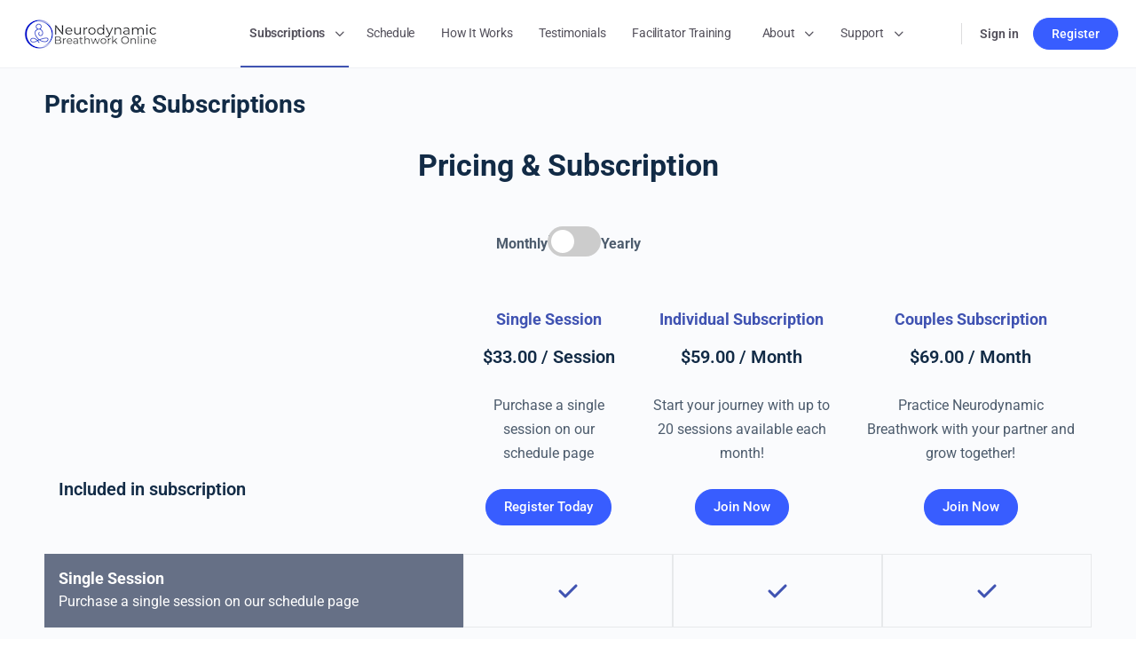

--- FILE ---
content_type: application/javascript; charset=UTF-8
request_url: https://breathworkonline.com/wp-content/plugins/breathwork-wp/assets/js/prod/plugins.min.js?ver=1768990118
body_size: 21371
content:
!function r(i,o,a){function s(t,e){if(!o[t]){if(!i[t]){var n="function"==typeof require&&require;if(!e&&n)return n(t,!0);if(l)return l(t,!0);throw(n=new Error("Cannot find module '"+t+"'")).code="MODULE_NOT_FOUND",n}n=o[t]={exports:{}},i[t][0].call(n.exports,function(e){return s(i[t][1][e]||e)},n,n.exports,r,i,o,a)}return o[t].exports}for(var l="function"==typeof require&&require,e=0;e<a.length;e++)s(a[e]);return s}({1:[function(e,t,ot){!function(it){!function(){var e=Object.create,i=Object.defineProperty,t=Object.getPrototypeOf,o=Object.prototype.hasOwnProperty,a=Object.getOwnPropertyNames,s=Object.getOwnPropertyDescriptor,n=e=>i(e,"__esModule",{value:!0}),r=(e,t)=>()=>(t||e((t={exports:{}}).exports,t),t.exports),l=r(e=>{"use strict";function t(e,t){const n=Object.create(null);var r=e.split(",");for(let e=0;e<r.length;e++)n[r[e]]=!0;return t?e=>!!n[e.toLowerCase()]:e=>!!n[e]}Object.defineProperty(e,"__esModule",{value:!0});var n={[1]:"TEXT",2:"CLASS",4:"STYLE",8:"PROPS",16:"FULL_PROPS",32:"HYDRATE_EVENTS",64:"STABLE_FRAGMENT",128:"KEYED_FRAGMENT",256:"UNKEYED_FRAGMENT",512:"NEED_PATCH",1024:"DYNAMIC_SLOTS",2048:"DEV_ROOT_FRAGMENT","-1":"HOISTED","-2":"BAIL"},r={[1]:"STABLE",2:"DYNAMIC",3:"FORWARDED"},i=t("Infinity,undefined,NaN,isFinite,isNaN,parseFloat,parseInt,decodeURI,decodeURIComponent,encodeURI,encodeURIComponent,Math,Number,Date,Array,Object,Boolean,String,RegExp,Map,Set,JSON,Intl,BigInt");var o="itemscope,allowfullscreen,formnovalidate,ismap,nomodule,novalidate,readonly",a=t(o),s=t(o+",async,autofocus,autoplay,controls,default,defer,disabled,hidden,loop,open,required,reversed,scoped,seamless,checked,muted,multiple,selected"),l=/[>/="'\u0009\u000a\u000c\u0020]/,c={};var u=t("animation-iteration-count,border-image-outset,border-image-slice,border-image-width,box-flex,box-flex-group,box-ordinal-group,column-count,columns,flex,flex-grow,flex-positive,flex-shrink,flex-negative,flex-order,grid-row,grid-row-end,grid-row-span,grid-row-start,grid-column,grid-column-end,grid-column-span,grid-column-start,font-weight,line-clamp,line-height,opacity,order,orphans,tab-size,widows,z-index,zoom,fill-opacity,flood-opacity,stop-opacity,stroke-dasharray,stroke-dashoffset,stroke-miterlimit,stroke-opacity,stroke-width"),d=t("accept,accept-charset,accesskey,action,align,allow,alt,async,autocapitalize,autocomplete,autofocus,autoplay,background,bgcolor,border,buffered,capture,challenge,charset,checked,cite,class,code,codebase,color,cols,colspan,content,contenteditable,contextmenu,controls,coords,crossorigin,csp,data,datetime,decoding,default,defer,dir,dirname,disabled,download,draggable,dropzone,enctype,enterkeyhint,for,form,formaction,formenctype,formmethod,formnovalidate,formtarget,headers,height,hidden,high,href,hreflang,http-equiv,icon,id,importance,integrity,ismap,itemprop,keytype,kind,label,lang,language,loading,list,loop,low,manifest,max,maxlength,minlength,media,min,multiple,muted,name,novalidate,open,optimum,pattern,ping,placeholder,poster,preload,radiogroup,readonly,referrerpolicy,rel,required,reversed,rows,rowspan,sandbox,scope,scoped,selected,shape,size,sizes,slot,span,spellcheck,src,srcdoc,srclang,srcset,start,step,style,summary,tabindex,target,title,translate,type,usemap,value,width,wrap");var f=/;(?![^(]*\))/g,p=/:(.+)/;function h(e){const n={};return e.split(f).forEach(e=>{if(e){const t=e.split(p);1<t.length&&(n[t[0].trim()]=t[1].trim())}}),n}var g=t("html,body,base,head,link,meta,style,title,address,article,aside,footer,header,h1,h2,h3,h4,h5,h6,hgroup,nav,section,div,dd,dl,dt,figcaption,figure,picture,hr,img,li,main,ol,p,pre,ul,a,b,abbr,bdi,bdo,br,cite,code,data,dfn,em,i,kbd,mark,q,rp,rt,rtc,ruby,s,samp,small,span,strong,sub,sup,time,u,var,wbr,area,audio,map,track,video,embed,object,param,source,canvas,script,noscript,del,ins,caption,col,colgroup,table,thead,tbody,td,th,tr,button,datalist,fieldset,form,input,label,legend,meter,optgroup,option,output,progress,select,textarea,details,dialog,menu,summary,template,blockquote,iframe,tfoot"),m=t("svg,animate,animateMotion,animateTransform,circle,clipPath,color-profile,defs,desc,discard,ellipse,feBlend,feColorMatrix,feComponentTransfer,feComposite,feConvolveMatrix,feDiffuseLighting,feDisplacementMap,feDistanceLight,feDropShadow,feFlood,feFuncA,feFuncB,feFuncG,feFuncR,feGaussianBlur,feImage,feMerge,feMergeNode,feMorphology,feOffset,fePointLight,feSpecularLighting,feSpotLight,feTile,feTurbulence,filter,foreignObject,g,hatch,hatchpath,image,line,linearGradient,marker,mask,mesh,meshgradient,meshpatch,meshrow,metadata,mpath,path,pattern,polygon,polyline,radialGradient,rect,set,solidcolor,stop,switch,symbol,text,textPath,title,tspan,unknown,use,view"),v=t("area,base,br,col,embed,hr,img,input,link,meta,param,source,track,wbr"),_=/["'&<>]/;var y=/^-?>|<!--|-->|--!>|<!-$/g;function x(e,t){if(e===t)return!0;let n=C(e),r=C(t);if(n||r)return!(!n||!r)&&e.getTime()===t.getTime();if(n=j(e),r=j(t),n||r)return!(!n||!r)&&function(t,n){if(t.length!==n.length)return!1;let r=!0;for(let e=0;r&&e<t.length;e++)r=x(t[e],n[e]);return r}(e,t);if(n=L(e),r=L(t),n||r){if(!n||!r)return!1;if(Object.keys(e).length!==Object.keys(t).length)return!1;for(const a in e){var i=e.hasOwnProperty(a),o=t.hasOwnProperty(a);if(i&&!o||!i&&o||!x(e[a],t[a]))return!1}}return String(e)===String(t)}var b,w=(e,t)=>N(t)?{[`Map(${t.size})`]:[...t.entries()].reduce((e,[t,n])=>(e[t+" =>"]=n,e),{})}:M(t)?{[`Set(${t.size})`]:[...t.values()]}:!L(t)||j(t)||D(t)?t:String(t),S=Object.freeze({}),E=Object.freeze([]),k=/^on[^a-z]/,O=Object.assign,A=Object.prototype.hasOwnProperty,j=Array.isArray,N=e=>"[object Map]"===P(e),M=e=>"[object Set]"===P(e),C=e=>e instanceof Date,R=e=>"function"==typeof e,T=e=>"string"==typeof e,L=e=>null!==e&&"object"==typeof e,I=Object.prototype.toString,P=e=>I.call(e),D=e=>"[object Object]"===P(e),F=t(",key,ref,onVnodeBeforeMount,onVnodeMounted,onVnodeBeforeUpdate,onVnodeUpdated,onVnodeBeforeUnmount,onVnodeUnmounted"),q=t=>{const n=Object.create(null);return e=>{return n[e]||(n[e]=t(e))}},z=/-(\w)/g,o=q(e=>e.replace(z,(e,t)=>t?t.toUpperCase():"")),$=/\B([A-Z])/g,B=q(e=>e.replace($,"-$1").toLowerCase()),U=q(e=>e.charAt(0).toUpperCase()+e.slice(1)),q=q(e=>e?"on"+U(e):"");e.EMPTY_ARR=E,e.EMPTY_OBJ=S,e.NO=()=>!1,e.NOOP=()=>{},e.PatchFlagNames=n,e.babelParserDefaultPlugins=["bigInt","optionalChaining","nullishCoalescingOperator"],e.camelize=o,e.capitalize=U,e.def=(e,t,n)=>{Object.defineProperty(e,t,{configurable:!0,enumerable:!1,value:n})},e.escapeHtml=function(e){const t=""+e;if(!(e=_.exec(t)))return t;let n="",r,i,o=0;for(i=e.index;i<t.length;i++){switch(t.charCodeAt(i)){case 34:r="&quot;";break;case 38:r="&amp;";break;case 39:r="&#39;";break;case 60:r="&lt;";break;case 62:r="&gt;";break;default:continue}o!==i&&(n+=t.substring(o,i)),o=i+1,n+=r}return o!==i?n+t.substring(o,i):n},e.escapeHtmlComment=function(e){return e.replace(y,"")},e.extend=O,e.generateCodeFrame=function(e,n=0,r=e.length){var i,o,a,s=e.split(/\r?\n/);let l=0;const c=[];for(let t=0;t<s.length;t++)if(l+=s[t].length+1,l>=n){for(let e=t-2;e<=t+2||r>l;e++)e<0||e>=s.length||(o=e+1,c.push(""+o+" ".repeat(Math.max(3-String(o).length,0))+"|  "+s[e]),i=s[e].length,e===t?(o=n-(l-i)+1,a=Math.max(1,r>l?i-o:r-n),c.push("   |  "+" ".repeat(o)+"^".repeat(a))):e>t&&(r>l&&(a=Math.max(Math.min(r-l,i),1),c.push("   |  "+"^".repeat(a))),l+=i+1));break}return c.join("\n")},e.getGlobalThis=()=>b=b||("undefined"!=typeof globalThis?globalThis:"undefined"!=typeof self?self:"undefined"!=typeof window?window:void 0!==it?it:{}),e.hasChanged=(e,t)=>e!==t&&(e==e||t==t),e.hasOwn=(e,t)=>A.call(e,t),e.hyphenate=B,e.invokeArrayFns=(t,n)=>{for(let e=0;e<t.length;e++)t[e](n)},e.isArray=j,e.isBooleanAttr=s,e.isDate=C,e.isFunction=R,e.isGloballyWhitelisted=i,e.isHTMLTag=g,e.isIntegerKey=e=>T(e)&&"NaN"!==e&&"-"!==e[0]&&""+parseInt(e,10)===e,e.isKnownAttr=d,e.isMap=N,e.isModelListener=e=>e.startsWith("onUpdate:"),e.isNoUnitNumericStyleProp=u,e.isObject=L,e.isOn=e=>k.test(e),e.isPlainObject=D,e.isPromise=e=>L(e)&&R(e.then)&&R(e.catch),e.isReservedProp=F,e.isSSRSafeAttrName=function(e){if(c.hasOwnProperty(e))return c[e];var t=l.test(e);return t&&console.error("unsafe attribute name: "+e),c[e]=!t},e.isSVGTag=m,e.isSet=M,e.isSpecialBooleanAttr=a,e.isString=T,e.isSymbol=e=>"symbol"==typeof e,e.isVoidTag=v,e.looseEqual=x,e.looseIndexOf=function(e,t){return e.findIndex(e=>x(e,t))},e.makeMap=t,e.normalizeClass=function t(n){let r="";if(T(n))r=n;else if(j(n))for(let e=0;e<n.length;e++){var i=t(n[e]);i&&(r+=i+" ")}else if(L(n))for(const e in n)n[e]&&(r+=e+" ");return r.trim()},e.normalizeStyle=function t(n){if(j(n)){const o={};for(let e=0;e<n.length;e++){var r=n[e],i=t(T(r)?h(r):r);if(i)for(const a in i)o[a]=i[a]}return o}if(L(n))return n},e.objectToString=I,e.parseStringStyle=h,e.propsToAttrMap={acceptCharset:"accept-charset",className:"class",htmlFor:"for",httpEquiv:"http-equiv"},e.remove=(e,t)=>{t=e.indexOf(t);-1<t&&e.splice(t,1)},e.slotFlagsText=r,e.stringifyStyle=function(e){let t="";if(!e)return t;for(const i in e){var n=e[i],r=i.startsWith("--")?i:B(i);(T(n)||"number"==typeof n&&u(r))&&(t+=r+`:${n};`)}return t},e.toDisplayString=e=>null==e?"":L(e)?JSON.stringify(e,w,2):String(e),e.toHandlerKey=q,e.toNumber=e=>{var t=parseFloat(e);return isNaN(t)?e:t},e.toRawType=e=>P(e).slice(8,-1),e.toTypeString=P}),we=r((e,t)=>{"use strict";t.exports=l()}),c=r(e=>{"use strict";Object.defineProperty(e,"__esModule",{value:!0});var c,u=we(),d=new WeakMap,a=[],f=Symbol("iterate"),p=Symbol("Map key iterate");function r(e,t=u.EMPTY_OBJ){var n,r;(n=e)&&!0===n._isEffect&&(e=e.raw);const i=(r=e,e=t,o.id=s++,o.allowRecurse=!!e.allowRecurse,o._isEffect=!0,o.active=!0,o.raw=r,o.deps=[],o.options=e,o);function o(){if(!o.active)return r();if(!a.includes(o)){l(o);try{return h(),a.push(o),c=o,r()}finally{a.pop(),g(),c=a[a.length-1]}}}return t.lazy||i(),i}var s=0;function l(t){const n=t["deps"];if(n.length){for(let e=0;e<n.length;e++)n[e].delete(t);n.length=0}}var t=!0,n=[];function i(){n.push(t),t=!1}function h(){n.push(t),t=!0}function g(){var e=n.pop();t=void 0===e||e}function m(n,r,i){if(t&&void 0!==c){let e=d.get(n);e||d.set(n,e=new Map);let t=e.get(i);t||e.set(i,t=new Set),t.has(c)||(t.add(c),c.deps.push(t),c.options.onTrack&&c.options.onTrack({effect:c,target:n,type:r,key:i}))}}function v(t,n,r,i,o,a){const e=d.get(t);if(e){const s=new Set,l=e=>{e&&e.forEach(e=>{e===c&&!e.allowRecurse||s.add(e)})};if("clear"===n)e.forEach(l);else if("length"===r&&u.isArray(t))e.forEach((e,t)=>{("length"===t||i<=t)&&l(e)});else switch(void 0!==r&&l(e.get(r)),n){case"add":u.isArray(t)?u.isIntegerKey(r)&&l(e.get("length")):(l(e.get(f)),u.isMap(t)&&l(e.get(p)));break;case"delete":u.isArray(t)||(l(e.get(f)),u.isMap(t)&&l(e.get(p)));break;case"set":u.isMap(t)&&l(e.get(f))}s.forEach(e=>{e.options.onTrigger&&e.options.onTrigger({effect:e,target:t,key:r,type:n,newValue:i,oldValue:o,oldTarget:a}),e.options.scheduler?e.options.scheduler(e):e()})}}var _=u.makeMap("__proto__,__v_isRef,__isVue"),y=new Set(Object.getOwnPropertyNames(Symbol).map(e=>Symbol[e]).filter(u.isSymbol)),o=E(),x=E(!1,!0),b=E(!0),w=E(!0,!0),S={};function E(i=!1,o=!1){return function(e,t,n){if("__v_isReactive"===t)return!i;if("__v_isReadonly"===t)return i;if("__v_raw"===t&&n===(i?o?re:ne:o?te:ee).get(e))return e;var r=u.isArray(e);if(!i&&r&&u.hasOwn(S,t))return Reflect.get(S,t,n);n=Reflect.get(e,t,n);return(u.isSymbol(t)?y.has(t):_(t))?n:(i||m(e,"get",t),o?n:pe(n)?!r||!u.isIntegerKey(t)?n.value:n:u.isObject(n)?(i?ae:oe)(n):n)}}function k(s=!1){return function(e,t,n,r){let i=e[t];if(!s&&(n=de(n),i=de(i),!u.isArray(e)&&pe(i)&&!pe(n)))return i.value=n,!0;var o=u.isArray(e)&&u.isIntegerKey(t)?Number(t)<e.length:u.hasOwn(e,t),a=Reflect.set(e,t,n,r);return e===de(r)&&(o?u.hasChanged(n,i)&&v(e,"set",t,n,i):v(e,"add",t,n)),a}}["includes","indexOf","lastIndexOf"].forEach(e=>{const r=Array.prototype[e];S[e]=function(...e){var n=de(this);for(let e=0,t=this.length;e<t;e++)m(n,"get",e+"");var t=r.apply(n,e);return-1===t||!1===t?r.apply(n,e.map(de)):t}}),["push","pop","shift","unshift","splice"].forEach(e=>{const t=Array.prototype[e];S[e]=function(...e){i();e=t.apply(this,e);return g(),e}});var O={get:o,set:k(),deleteProperty:function(e,t){var n=u.hasOwn(e,t),r=e[t],i=Reflect.deleteProperty(e,t);return i&&n&&v(e,"delete",t,void 0,r),i},has:function(e,t){var n=Reflect.has(e,t);return u.isSymbol(t)&&y.has(t)||m(e,"has",t),n},ownKeys:function(e){return m(e,"iterate",u.isArray(e)?"length":f),Reflect.ownKeys(e)}},A={get:b,set(e,t){return console.warn(`Set operation on key "${String(t)}" failed: target is readonly.`,e),!0},deleteProperty(e,t){return console.warn(`Delete operation on key "${String(t)}" failed: target is readonly.`,e),!0}},j=u.extend({},O,{get:x,set:k(!0)}),N=u.extend({},A,{get:w}),M=e=>u.isObject(e)?oe(e):e,C=e=>u.isObject(e)?ae(e):e,R=e=>e,T=e=>Reflect.getPrototypeOf(e);function L(e,t,n=!1,r=!1){var i=de(e=e.__v_raw),o=de(t);t!==o&&(n||m(i,"get",t)),n||m(i,"get",o);const a=T(i)["has"],s=r?R:n?C:M;return a.call(i,t)?s(e.get(t)):a.call(i,o)?s(e.get(o)):void(e!==i&&e.get(t))}function I(e,t=!1){const n=this.__v_raw;var r=de(n),i=de(e);return e!==i&&(t||m(r,"has",e)),t||m(r,"has",i),e===i?n.has(e):n.has(e)||n.has(i)}function P(e,t=!1){return e=e.__v_raw,t||m(de(e),"iterate",f),Reflect.get(e,"size",e)}function D(e){e=de(e);const t=de(this),n=T(t);return n.has.call(t,e)||(t.add(e),v(t,"add",e,e)),this}function F(e,t){t=de(t);const n=de(this),{has:r,get:i}=T(n);let o=r.call(n,e);o?X(n,r,e):(e=de(e),o=r.call(n,e));var a=i.call(n,e);return n.set(e,t),o?u.hasChanged(t,a)&&v(n,"set",e,t,a):v(n,"add",e,t),this}function q(e){const t=de(this),{has:n,get:r}=T(t);let i=n.call(t,e);i?X(t,n,e):(e=de(e),i=n.call(t,e));var o=r?r.call(t,e):void 0,a=t.delete(e);return i&&v(t,"delete",e,void 0,o),a}function z(){const e=de(this);var t=0!==e.size,n=new(u.isMap(e)?Map:Set)(e),r=e.clear();return t&&v(e,"clear",void 0,void 0,n),r}function $(a,s){return function(n,r){const i=this,e=i.__v_raw;var t=de(e);const o=s?R:a?C:M;return a||m(t,"iterate",f),e.forEach((e,t)=>n.call(r,o(e),o(t),i))}}function B(s,l,c){return function(...e){const t=this.__v_raw;var n=de(t),r=u.isMap(n);const i="entries"===s||s===Symbol.iterator&&r;r="keys"===s&&r;const o=t[s](...e),a=c?R:l?C:M;return l||m(n,"iterate",r?p:f),{next(){var{value:e,done:t}=o.next();return t?{value:e,done:t}:{value:i?[a(e[0]),a(e[1])]:a(e),done:t}},[Symbol.iterator](){return this}}}}function U(t){return function(...e){e=e[0]?`on key "${e[0]}" `:"";return console.warn(u.capitalize(t)+` operation ${e}failed: target is readonly.`,de(this)),"delete"!==t&&this}}var V={get(e){return L(this,e)},get size(){return P(this)},has:I,add:D,set:F,delete:q,clear:z,forEach:$(!1,!1)},G={get(e){return L(this,e,!1,!0)},get size(){return P(this)},has:I,add:D,set:F,delete:q,clear:z,forEach:$(!1,!0)},W={get(e){return L(this,e,!0)},get size(){return P(this,!0)},has(e){return I.call(this,e,!0)},add:U("add"),set:U("set"),delete:U("delete"),clear:U("clear"),forEach:$(!0,!1)},K={get(e){return L(this,e,!0,!0)},get size(){return P(this,!0)},has(e){return I.call(this,e,!0)},add:U("add"),set:U("set"),delete:U("delete"),clear:U("clear"),forEach:$(!0,!0)};function Q(r,e){const i=e?r?K:G:r?W:V;return(e,t,n)=>"__v_isReactive"===t?!r:"__v_isReadonly"===t?r:"__v_raw"===t?e:Reflect.get(u.hasOwn(i,t)&&t in e?i:e,t,n)}["keys","values","entries",Symbol.iterator].forEach(e=>{V[e]=B(e,!1,!1),W[e]=B(e,!0,!1),G[e]=B(e,!1,!0),K[e]=B(e,!0,!0)});var Y={get:Q(!1,!1)},H={get:Q(!1,!0)},J={get:Q(!0,!1)},Z={get:Q(!0,!0)};function X(e,t,n){var r=de(n);r!==n&&t.call(e,r)&&(e=u.toRawType(e),console.warn(`Reactive ${e} contains both the raw and reactive versions of the same object${"Map"===e?" as keys":""}, which can lead to inconsistencies. Avoid differentiating between the raw and reactive versions of an object and only use the reactive version if possible.`))}var ee=new WeakMap,te=new WeakMap,ne=new WeakMap,re=new WeakMap;function ie(e){return e.__v_skip||!Object.isExtensible(e)?0:function(e){switch(e){case"Object":case"Array":return 1;case"Map":case"Set":case"WeakMap":case"WeakSet":return 2;default:return 0}}(u.toRawType(e))}function oe(e){return e&&e.__v_isReadonly?e:se(e,!1,O,Y,ee)}function ae(e){return se(e,!0,A,J,ne)}function se(e,t,n,r,i){if(!u.isObject(e))return console.warn("value cannot be made reactive: "+String(e)),e;if(e.__v_raw&&(!t||!e.__v_isReactive))return e;t=i.get(e);if(t)return t;t=ie(e);if(0===t)return e;n=new Proxy(e,2===t?r:n);return i.set(e,n),n}function le(e){return ce(e)?le(e.__v_raw):!(!e||!e.__v_isReactive)}function ce(e){return!(!e||!e.__v_isReadonly)}function ue(e){return le(e)||ce(e)}function de(e){return e&&de(e.__v_raw)||e}var fe=e=>u.isObject(e)?oe(e):e;function pe(e){return Boolean(e&&!0===e.__v_isRef)}var he=class{constructor(e,t=!1){this._rawValue=e,this._shallow=t,this.__v_isRef=!0,this._value=t?e:fe(e)}get value(){return m(de(this),"get","value"),this._value}set value(e){u.hasChanged(de(e),this._rawValue)&&(this._rawValue=e,this._value=this._shallow?e:fe(e),v(de(this),"set","value",e))}};function ge(e,t=!1){return pe(e)?e:new he(e,t)}function me(e){return pe(e)?e.value:e}var ve={get:(e,t,n)=>me(Reflect.get(e,t,n)),set:(e,t,n,r)=>{const i=e[t];return pe(i)&&!pe(n)?(i.value=n,!0):Reflect.set(e,t,n,r)}};var _e=class{constructor(e){this.__v_isRef=!0;var{get:t,set:e}=e(()=>m(this,"get","value"),()=>v(this,"set","value"));this._get=t,this._set=e}get value(){return this._get()}set value(e){this._set(e)}};var ye=class{constructor(e,t){this._object=e,this._key=t,this.__v_isRef=!0}get value(){return this._object[this._key]}set value(e){this._object[this._key]=e}};function xe(e,t){return pe(e[t])?e[t]:new ye(e,t)}var be=class{constructor(e,t,n){this._setter=t,this._dirty=!0,this.__v_isRef=!0,this.effect=r(e,{lazy:!0,scheduler:()=>{this._dirty||(this._dirty=!0,v(de(this),"set","value"))}}),this.__v_isReadonly=n}get value(){const e=de(this);return e._dirty&&(e._value=this.effect(),e._dirty=!1),m(e,"get","value"),e._value}set value(e){this._setter(e)}};e.ITERATE_KEY=f,e.computed=function(e){let t,n;return n=u.isFunction(e)?(t=e,()=>{console.warn("Write operation failed: computed value is readonly")}):(t=e.get,e.set),new be(t,n,u.isFunction(e)||!e.set)},e.customRef=function(e){return new _e(e)},e.effect=r,e.enableTracking=h,e.isProxy=ue,e.isReactive=le,e.isReadonly=ce,e.isRef=pe,e.markRaw=function(e){return u.def(e,"__v_skip",!0),e},e.pauseTracking=i,e.proxyRefs=function(e){return le(e)?e:new Proxy(e,ve)},e.reactive=oe,e.readonly=ae,e.ref=function(e){return ge(e)},e.resetTracking=g,e.shallowReactive=function(e){return se(e,!1,j,H,te)},e.shallowReadonly=function(e){return se(e,!0,N,Z,re)},e.shallowRef=function(e){return ge(e,!0)},e.stop=function(e){e.active&&(l(e),e.options.onStop&&e.options.onStop(),e.active=!1)},e.toRaw=de,e.toRef=xe,e.toRefs=function(e){ue(e)||console.warn("toRefs() expects a reactive object but received a plain one.");const t=u.isArray(e)?new Array(e.length):{};for(const n in e)t[n]=xe(e,n);return t},e.track=m,e.trigger=v,e.triggerRef=function(e){v(de(e),"set","value",e.value)},e.unref=me}),u=r((e,t)=>{"use strict";t.exports=c()});n(ot),((e,t)=>{for(var n in t)i(e,n,{get:t[n],enumerable:!0})})(ot,{default:()=>rt});var O,d,f,p,h=!1,g=!1,m=[];function v(e){!function(e){m.includes(e)||m.push(e);g||h||(h=!0,queueMicrotask(_))}(e)}function _(){g=!(h=!1);for(let e=0;e<m.length;e++)m[e]();m.length=0,g=!1}var y=!0;function x(e){d=e}var b=[],w=[],S=[];function E(n,r){n._x_attributeCleanups&&Object.entries(n._x_attributeCleanups).forEach(([e,t])=>{void 0!==r&&!r.includes(e)||(t.forEach(e=>e()),delete n._x_attributeCleanups[e])})}var k=new MutationObserver(I),A=!1;function j(){k.observe(document,{subtree:!0,childList:!0,attributes:!0,attributeOldValue:!0}),A=!0}function N(){(M=M.concat(k.takeRecords())).length&&!C&&(C=!0,queueMicrotask(()=>{I(M),M.length=0,C=!1})),k.disconnect(),A=!1}var M=[],C=!1;function R(e){if(!A)return e();N();e=e();return j(),e}var T=!1,L=[];function I(s){if(T)L=L.concat(s);else{let r=[],i=[],o=new Map,a=new Map;for(let n=0;n<s.length;n++)if(!s[n].target._x_ignoreMutationObserver&&("childList"===s[n].type&&(s[n].addedNodes.forEach(e=>1===e.nodeType&&r.push(e)),s[n].removedNodes.forEach(e=>1===e.nodeType&&i.push(e))),"attributes"===s[n].type)){let e=s[n].target,t=s[n].attributeName;var l=s[n].oldValue,c=()=>{o.has(e)||o.set(e,[]),o.get(e).push({name:t,value:e.getAttribute(t)})},u=()=>{a.has(e)||a.set(e,[]),a.get(e).push(t)};e.hasAttribute(t)&&null===l?c():e.hasAttribute(t)?(u(),c()):u()}a.forEach((e,t)=>{E(t,e)}),o.forEach((t,n)=>{b.forEach(e=>e(n,t))});for(let t of i)r.includes(t)||w.forEach(e=>e(t));r.forEach(e=>{e._x_ignoreSelf=!0,e._x_ignore=!0});for(let t of r)i.includes(t)||t.isConnected&&(delete t._x_ignoreSelf,delete t._x_ignore,S.forEach(e=>e(t)),t._x_ignore=!0,t._x_ignoreSelf=!0);r.forEach(e=>{delete e._x_ignoreSelf,delete e._x_ignore}),r=null,i=null,o=null,a=null}}function P(e,t,n){return e._x_dataStack=[t,...F(n||e)],()=>{e._x_dataStack=e._x_dataStack.filter(e=>e!==t)}}function D(e,t){let n=e._x_dataStack[0];Object.entries(t).forEach(([e,t])=>{n[e]=t})}function F(e){return e._x_dataStack||("function"==typeof ShadowRoot&&e instanceof ShadowRoot?F(e.host):e.parentNode?F(e.parentNode):[])}function q(o){let a=new Proxy({},{ownKeys:()=>Array.from(new Set(o.flatMap(e=>Object.keys(e)))),has:(e,t)=>o.some(e=>e.hasOwnProperty(t)),get:(e,i)=>(o.find(n=>{if(n.hasOwnProperty(i)){var r=Object.getOwnPropertyDescriptor(n,i);if(r.get&&r.get._x_alreadyBound||r.set&&r.set._x_alreadyBound)return!0;if((r.get||r.set)&&r.enumerable){let e=r.get,t=r.set;r=r;e=e&&e.bind(a),t=t&&t.bind(a),e&&(e._x_alreadyBound=!0),t&&(t._x_alreadyBound=!0),Object.defineProperty(n,i,{...r,get:e,set:t})}return!0}return!1})||{})[i],set:(e,t,n)=>{let r=o.find(e=>e.hasOwnProperty(t));return r?r[t]=n:o[o.length-1][t]=n,!0}});return a}function z(o){let a=(r,i="")=>{Object.entries(Object.getOwnPropertyDescriptors(r)).forEach(([e,{value:t,enumerable:n}])=>{!1!==n&&void 0!==t&&(n=""===i?e:i+"."+e,"object"==typeof t&&null!==t&&t._x_interceptor?r[e]=t.initialize(o,n,e):"object"!=typeof(e=t)||Array.isArray(e)||null===e||t===r||t instanceof Element||a(t,n))})};return a(o)}function $(r,e=()=>{}){let a={initialValue:void 0,_x_interceptor:!0,initialize(t,n,e){return r(this.initialValue,()=>function(e,t){return t.split(".").reduce((e,t)=>e[t],e)}(t,n),e=>function e(t,n,r){"string"==typeof n&&(n=n.split("."));{if(1!==n.length){if(0===n.length)throw error;return t[n[0]]||(t[n[0]]={}),e(t[n[0]],n.slice(1),r)}t[n[0]]=r}}(t,n,e),n,e)}};return e(a),o=>{if("object"==typeof o&&null!==o&&o._x_interceptor){let i=a.initialize.bind(a);a.initialize=(e,t,n)=>{var r=o.initialize(e,t,n);return a.initialValue=r,i(e,t,n)}}else a.initialValue=o;return a}}var B={};function U(e,t){B[e]=t}function V(n,r){return Object.entries(B).forEach(([e,t])=>{Object.defineProperty(n,"$"+e,{get(){return t(r,{Alpine:We,interceptor:$})},enumerable:!1})}),n}function G(e,t,n=void 0){Object.assign(e,{el:t,expression:n}),console.warn(`Alpine Expression Error: ${e.message}

`+(n?'Expression: "'+n+'"\n\n':""),t),setTimeout(()=>{throw e},0)}function W(e,t,n={}){let r;return K(e,t)(e=>r=e,n),r}function K(...e){return Q(...e)}var Q=Y;function Y(e,t){var n={};V(n,e);var r,i,n=[n,...F(e)];if("function"==typeof t)return r=n,i=t,(e=()=>{},{scope:t={},params:n=[]}={})=>{J(e,i.apply(q([t,...r]),n))};n=function(i,o,a){let s=function(t,n){if(H[t])return H[t];let e=Object.getPrototypeOf(async function(){}).constructor,r=/^[\n\s]*if.*\(.*\)/.test(t)||/^(let|const)\s/.test(t)?`(() => { ${t} })()`:t;var i=(()=>{try{return new e(["__self","scope"],`with (scope) { __self.result = ${r} }; __self.finished = true; return __self.result;`)}catch(e){return G(e,n,t),Promise.resolve()}})();return H[t]=i}(o,a);return(t=()=>{},{scope:e={},params:n=[]}={})=>{s.result=void 0,s.finished=!1;let r=q([e,...i]);if("function"==typeof s){let e=s(s,r).catch(e=>G(e,a,o));s.finished?(J(t,s.result,r,n,a),s.result=void 0):e.then(e=>{J(t,e,r,n,a)}).catch(e=>G(e,a,o)).finally(()=>s.result=void 0)}}}(n,t,e);return function(t,n,e,...r){try{return e(...r)}catch(e){G(e,t,n)}}.bind(null,e,t,n)}var H={};function J(t,n,r,i,o){if("function"==typeof n){let e=n.apply(r,i);e instanceof Promise?e.then(e=>J(t,e,r,i)).catch(e=>G(e,o,n)):t(e)}else t(n)}var Z="x-";function X(e=""){return Z+e}var ee={};function te(e,t){ee[e]=t}function ne(t,e,n){let r={},i=Array.from(e).map(ae((e,t)=>r[e]=t)).filter(ce).map((o=r,a=n,({name:e,value:t})=>{var n=e.match(ue()),r=e.match(/:([a-zA-Z0-9\-:]+)/);let i=e.match(/\.[^.\]]+(?=[^\]]*$)/g)||[];e=a||o[e]||e;return{type:n?n[1]:null,value:r?r[1]:null,modifiers:i.map(e=>e.replace(".","")),expression:t,original:e}})).sort(pe);var o,a;return i.map(e=>function(e,t){let n=ee[t.type]||(()=>{}),r=[],[i,o]=function(n){let r=()=>{};return[e=>{let t=d(e);n._x_effects||(n._x_effects=new Set,n._x_runEffects=()=>{n._x_effects.forEach(e=>e())}),n._x_effects.add(t),r=()=>{void 0!==t&&(n._x_effects.delete(t),f(t))}},()=>{r()}]}(e);r.push(o);let a={Alpine:We,effect:i,cleanup:e=>r.push(e),evaluateLater:K.bind(K,e),evaluate:W.bind(W,e)},s=()=>r.forEach(e=>e());!function(e,t,n){e._x_attributeCleanups||(e._x_attributeCleanups={}),e._x_attributeCleanups[t]||(e._x_attributeCleanups[t]=[]),e._x_attributeCleanups[t].push(n)}(e,t.original,s);var l=()=>{e._x_ignore||e._x_ignoreSelf||(n.inline&&n.inline(e,t,a),n=n.bind(n,e,t,a),re?ie.get(oe).push(n):n())};return l.runCleanups=s,l}(t,e))}var re=!1,ie=new Map,oe=Symbol();r=(n,r)=>({name:e,value:t})=>({name:e=e.startsWith(n)?e.replace(n,r):e,value:t});function ae(r=()=>{}){return({name:e,value:t})=>{var{name:n,value:t}=se.reduce((e,t)=>t(e),{name:e,value:t});return n!==e&&r(n,e),{name:n,value:t}}}var se=[];function le(e){se.push(e)}function ce({name:e}){return ue().test(e)}var ue=()=>new RegExp(`^${Z}([^:^.]+)\\b`);var de="DEFAULT",fe=["ignore","ref","data","id","bind","init","for","model","transition","show","if",de,"teleport","element"];function pe(e,t){e=-1===fe.indexOf(e.type)?de:e.type,t=-1===fe.indexOf(t.type)?de:t.type;return fe.indexOf(e)-fe.indexOf(t)}function he(e,t,n={}){e.dispatchEvent(new CustomEvent(t,{detail:n,bubbles:!0,composed:!0,cancelable:!0}))}var ge=[],me=!1;function ve(e){ge.push(e),queueMicrotask(()=>{me||setTimeout(()=>{_e()})})}function _e(){for(me=!1;ge.length;)ge.shift()()}function ye(t,n){if("function"==typeof ShadowRoot&&t instanceof ShadowRoot)Array.from(t.children).forEach(e=>ye(e,n));else{let e=!1;if(n(t,()=>e=!0),!e){let e=t.firstElementChild;for(;e;)ye(e,n),e=e.nextElementSibling}}}function xe(e,...t){console.warn("Alpine Warning: "+e,...t)}var be=[],Se=[];function Ee(){return be.map(e=>e())}function ke(){return be.concat(Se).map(e=>e())}function Oe(e){be.push(e)}function Ae(e){Se.push(e)}function je(e,n=!1){return Ne(e,t=>{const e=(n?ke:Ee)();if(e.some(e=>t.matches(e)))return!0})}function Ne(e,t){if(e)return t(e)?e:(e=e._x_teleportBack?e._x_teleportBack:e).parentElement?Ne(e.parentElement,t):void 0}function Me(e,t=ye){!function(e){re=!0;let t=Symbol();oe=t,ie.set(t,[]);let n=()=>{for(;ie.get(t).length;)ie.get(t).shift()();ie.delete(t)};e(n),re=!1,n()}(()=>{t(e,(e,t)=>{ne(e,e.attributes).forEach(e=>e()),e._x_ignore&&t()})})}function Ce(e,t){return Array.isArray(t)?Re(e,t.join(" ")):"object"==typeof t&&null!==t?function(t,e){let n=e=>e.split(" ").filter(Boolean),r=Object.entries(e).flatMap(([e,t])=>!!t&&n(e)).filter(Boolean),i=Object.entries(e).flatMap(([e,t])=>!t&&n(e)).filter(Boolean),o=[],a=[];return i.forEach(e=>{t.classList.contains(e)&&(t.classList.remove(e),a.push(e))}),r.forEach(e=>{t.classList.contains(e)||(t.classList.add(e),o.push(e))}),()=>{a.forEach(e=>t.classList.add(e)),o.forEach(e=>t.classList.remove(e))}}(e,t):"function"==typeof t?Ce(e,t()):Re(e,t)}function Re(t,e){var n;return n=(e=!0!==e&&e||"").split(" ").filter(e=>!t.classList.contains(e)).filter(Boolean),t.classList.add(...n),()=>{t.classList.remove(...n)}}function Te(e,t){return("object"==typeof t&&null!==t?function(n,e){let r={};return Object.entries(e).forEach(([e,t])=>{r[e]=n.style[e],n.style.setProperty(e.replace(/([a-z])([A-Z])/g,"$1-$2").toLowerCase(),t)}),setTimeout(()=>{0===n.style.length&&n.removeAttribute("style")}),()=>{Te(n,r)}}:function(e,t){let n=e.getAttribute("style",t);return e.setAttribute("style",t),()=>{e.setAttribute("style",n||"")}})(e,t)}function Le(e,t=()=>{}){let n=!1;return function(){n?t.apply(this,arguments):(n=!0,e.apply(this,arguments))}}function Ie(n,r,e={}){n._x_transition||(n._x_transition={enter:{during:e,start:e,end:e},leave:{during:e,start:e,end:e},in(e=()=>{},t=()=>{}){Pe(n,r,{during:this.enter.during,start:this.enter.start,end:this.enter.end},e,t)},out(e=()=>{},t=()=>{}){Pe(n,r,{during:this.leave.during,start:this.leave.start,end:this.leave.end},e,t)}})}function Pe(e,t,{during:n,start:r,end:i}={},o=()=>{},a=()=>{}){if(e._x_transitioning&&e._x_transitioning.cancel(),0===Object.keys(n).length&&0===Object.keys(r).length&&0===Object.keys(i).length)return o(),void a();let s,l,c;!function(n,r){let i,o,a,e=Le(()=>{R(()=>{i=!0,o||r.before(),a||(r.end(),_e()),r.after(),n.isConnected&&r.cleanup(),delete n._x_transitioning})});n._x_transitioning={beforeCancels:[],beforeCancel(e){this.beforeCancels.push(e)},cancel:Le(function(){for(;this.beforeCancels.length;)this.beforeCancels.shift()();e()}),finish:e},R(()=>{r.start(),r.during()}),me=!0,requestAnimationFrame(()=>{if(!i){let e=1e3*Number(getComputedStyle(n).transitionDuration.replace(/,.*/,"").replace("s","")),t=1e3*Number(getComputedStyle(n).transitionDelay.replace(/,.*/,"").replace("s",""));0===e&&(e=1e3*Number(getComputedStyle(n).animationDuration.replace("s",""))),R(()=>{r.before()}),o=!0,requestAnimationFrame(()=>{i||(R(()=>{r.end()}),_e(),setTimeout(n._x_transitioning.finish,e+t),a=!0)})}})}(e,{start(){s=t(e,r)},during(){l=t(e,n)},before:o,end(){s(),c=t(e,i)},after:a,cleanup(){l(),c()}})}function De(e,t,n){if(-1===e.indexOf(t))return n;const r=e[e.indexOf(t)+1];if(!r)return n;if("scale"===t&&isNaN(r))return n;if("duration"===t){n=r.match(/([0-9]+)ms/);if(n)return n[1]}return"origin"===t&&["top","right","left","center","bottom"].includes(e[e.indexOf(t)+2])?[r,e[e.indexOf(t)+2]].join(" "):r}te("transition",(e,{value:t,modifiers:n,expression:r},{evaluate:i})=>{(r="function"==typeof r?i(r):r)?function(t,e,n){Ie(t,Ce,"");let r={enter:e=>{t._x_transition.enter.during=e},"enter-start":e=>{t._x_transition.enter.start=e},"enter-end":e=>{t._x_transition.enter.end=e},leave:e=>{t._x_transition.leave.during=e},"leave-start":e=>{t._x_transition.leave.start=e},"leave-end":e=>{t._x_transition.leave.end=e}};r[n](e)}(e,r,t):function(e,n,t){Ie(e,Te);var r=!n.includes("in")&&!n.includes("out")&&!t,i=r||n.includes("in")||["enter"].includes(t),o=r||n.includes("out")||["leave"].includes(t);n.includes("in")&&!r&&(n=n.filter((e,t)=>t<n.indexOf("out")));n.includes("out")&&!r&&(n=n.filter((e,t)=>t>n.indexOf("out")));var a=!n.includes("opacity")&&!n.includes("scale"),s=a||n.includes("opacity"),l=a||n.includes("scale"),c=s?0:1,u=l?De(n,"scale",95)/100:1,d=De(n,"delay",0),t=De(n,"origin","center"),r="opacity, transform",a=De(n,"duration",150)/1e3,s=De(n,"duration",75)/1e3,l="cubic-bezier(0.4, 0.0, 0.2, 1)";i&&(e._x_transition.enter.during={transformOrigin:t,transitionDelay:d,transitionProperty:r,transitionDuration:a+"s",transitionTimingFunction:l},e._x_transition.enter.start={opacity:c,transform:`scale(${u})`},e._x_transition.enter.end={opacity:1,transform:"scale(1)"});o&&(e._x_transition.leave.during={transformOrigin:t,transitionDelay:d,transitionProperty:r,transitionDuration:s+"s",transitionTimingFunction:l},e._x_transition.leave.start={opacity:1,transform:"scale(1)"},e._x_transition.leave.end={opacity:c,transform:`scale(${u})`})}(e,n,t)});var Fe=!(window.Element.prototype._x_toggleAndCascadeWithTransitions=function(r,e,t,n){var i=()=>{("visible"===document.visibilityState?requestAnimationFrame:setTimeout)(t)};e?r._x_transition&&(r._x_transition.enter||r._x_transition.leave)?r._x_transition.enter&&(Object.entries(r._x_transition.enter.during).length||Object.entries(r._x_transition.enter.start).length||Object.entries(r._x_transition.enter.end).length)?r._x_transition.in(t):i():r._x_transition?r._x_transition.in(t):i():(r._x_hidePromise=r._x_transition?new Promise((e,t)=>{r._x_transition.out(()=>{},()=>e(n)),r._x_transitioning.beforeCancel(()=>t({isFromCancelledTransition:!0}))}):Promise.resolve(n),queueMicrotask(()=>{let e=function e(t){let n=t.parentNode;if(!n)return;return n._x_hidePromise?n:e(n)}(r);e?(e._x_hideChildren||(e._x_hideChildren=[]),e._x_hideChildren.push(r)):queueMicrotask(()=>{let n=e=>{var t=Promise.all([e._x_hidePromise,...(e._x_hideChildren||[]).map(n)]).then(([e])=>e());return delete e._x_hidePromise,delete e._x_hideChildren,t};n(r).catch(e=>{if(!e.isFromCancelledTransition)throw e})})}))});function qe(t,n=()=>{}){return(...e)=>(Fe?n:t)(...e)}function ze(n,r){var i;return function(){var e=this,t=arguments;clearTimeout(i),i=setTimeout(function(){i=null,n.apply(e,t)},r)}}function $e(t,n){let r;return function(){var e=arguments;r||(t.apply(this,e),r=!0,setTimeout(()=>r=!1,n))}}var Be={},Ue=!1;var Ve={};var Ge,We={get reactive(){return O},get release(){return f},get effect(){return d},get raw(){return p},version:"3.7.1",flushAndStopDeferringMutations:function(){T=!1,I(L),L=[]},disableEffectScheduling:function(e){y=!1,e(),y=!0},setReactivityEngine:function(t){O=t.reactive,f=t.release,d=e=>t.effect(e,{scheduler:e=>{y?v(e):e()}}),p=t.raw},closestDataStack:F,skipDuringClone:qe,addRootSelector:Oe,addInitSelector:Ae,addScopeToNode:P,deferMutations:function(){T=!0},mapAttributes:le,evaluateLater:K,setEvaluator:function(e){Q=e},mergeProxies:q,closestRoot:je,interceptor:$,transition:Pe,setStyles:Te,mutateDom:R,directive:te,throttle:$e,debounce:ze,evaluate:W,initTree:Me,nextTick:ve,prefixed:X,prefix:function(e){Z=e},plugin:function(e){e(We)},magic:U,store:function(e,t){if(Ue||(Be=O(Be),Ue=!0),void 0===t)return Be[e];"object"==typeof(Be[e]=t)&&null!==t&&t.hasOwnProperty("init")&&"function"==typeof t.init&&Be[e].init(),z(Be[e])},start:function(){var e;document.body||xe("Unable to initialize. Trying to load Alpine before `<body>` is available. Did you forget to add `defer` in Alpine's `<script>` tag?"),he(document,"alpine:init"),he(document,"alpine:initializing"),j(),S.push(e=>Me(e,ye)),e=e=>function(e){ye(e,e=>E(e))}(e),w.push(e),b.push((e,t)=>{ne(e,t).forEach(e=>e())}),Array.from(document.querySelectorAll(ke())).filter(e=>!je(e.parentElement,!0)).forEach(e=>{Me(e)}),he(document,"alpine:initialized")},clone:function(e,t){t._x_dataStack||(t._x_dataStack=e._x_dataStack),Fe=!0,function(e){let n=d;x((e,t)=>{e=n(e);return f(e),()=>{}}),e(),x(n)}(()=>{!function(e){let i=!1;Me(e,(e,r)=>{ye(e,(e,t)=>{return i&&(n=e,Ee().some(e=>n.matches(e)))?t():(i=!0,void r(e,t));var n})})}(t)}),Fe=!1},data:function(e,t){Ve[e]=t}},e=(Ge=u(),((t,n,r)=>{if(n&&"object"==typeof n||"function"==typeof n)for(let e of a(n))o.call(t,e)||"default"===e||i(t,e,{get:()=>n[e],enumerable:!(r=s(n,e))||r.enumerable});return t})(n(i(null!=Ge?e(t(Ge)):{},"default",Ge&&Ge.__esModule&&"default"in Ge?{get:()=>Ge.default,enumerable:!0}:{value:Ge,enumerable:!0})),Ge));U("nextTick",()=>ve),U("dispatch",e=>he.bind(he,e)),U("watch",o=>(e,t)=>{let n=K(o,e),r=!0,i;d(()=>n(e=>{JSON.stringify(e),r?i=e:queueMicrotask(()=>{t(e,i),i=e}),r=!1}))}),U("store",function(){return Be}),U("data",e=>q(F(e))),U("root",e=>je(e)),U("refs",e=>e._x_refs_proxy||(e._x_refs_proxy=q(function(e){let t=[],n=e;for(;n;)n._x_refs&&t.push(n._x_refs),n=n.parentNode;return t}(e)),e._x_refs_proxy));var Ke={};function Qe(e){return Ke[e]||(Ke[e]=0),++Ke[e]}U("id",i=>(e,t=null)=>{var n,r=(n=e,Ne(i,e=>{if(e._x_ids&&e._x_ids[n])return!0})),r=r?r._x_ids[e]:Qe(e);return new Ye(t?e+`-${r}-`+t:e+"-"+r)});var Ye=class{constructor(e){this.id=e}toString(){return this.id}};U("el",e=>e),te("teleport",(t,{expression:e},{cleanup:n})=>{"template"!==t.tagName.toLowerCase()&&xe("x-teleport can only be used on a <template> tag",t);let r=document.querySelector(e);r||xe(`Cannot find x-teleport element for selector: "${e}"`);let i=t.content.cloneNode(!0).firstElementChild;t._x_teleport=i,(i._x_teleportBack=t)._x_forwardEvents&&t._x_forwardEvents.forEach(e=>{i.addEventListener(e,e=>{e.stopPropagation(),t.dispatchEvent(new e.constructor(e.type,e))})}),P(i,{},t),R(()=>{r.appendChild(i),Me(i),i._x_ignore=!0}),n(()=>i.remove())});t=()=>{};function He(e,t,n,r=[]){var i,o,a,s;switch(e._x_bindings||(e._x_bindings=O({})),e._x_bindings[t]=n,t=r.includes("camel")?t.toLowerCase().replace(/-(\w)/g,(e,t)=>t.toUpperCase()):t){case"value":s=n,"radio"===(a=e).type?(void 0===a.attributes.value&&(a.value=s),window.fromModel&&(a.checked=a.value==s)):"checkbox"===a.type?Number.isInteger(s)?a.value=s:Number.isInteger(s)||Array.isArray(s)||"boolean"==typeof s||[null,void 0].includes(s)?Array.isArray(s)?a.checked=s.some(e=>e==a.value):a.checked=!!s:a.value=String(s):"SELECT"===a.tagName?function(e,t){const n=[].concat(t).map(e=>e+"");Array.from(e.options).forEach(e=>{e.selected=n.includes(e.value)})}(a,s):a.value!==s&&(a.value=s);break;case"style":!function(e,t){e._x_undoAddedStyles&&e._x_undoAddedStyles();e._x_undoAddedStyles=Te(e,t)}(e,n);break;case"class":!function(e,t){e._x_undoAddedClasses&&e._x_undoAddedClasses();e._x_undoAddedClasses=Ce(e,t)}(e,n);break;default:i=e,o=t,[null,void 0,!1].includes(s=n)&&!["aria-pressed","aria-checked","aria-expanded"].includes(o)?i.removeAttribute(o):(function(e){return["disabled","checked","required","readonly","hidden","open","selected","autofocus","itemscope","multiple","novalidate","allowfullscreen","allowpaymentrequest","formnovalidate","autoplay","controls","loop","muted","playsinline","default","ismap","reversed","async","defer","nomodule"].includes(e)}(o)&&(s=o),function(e,t,n){e.getAttribute(t)!=n&&e.setAttribute(t,n)}(i,o,s))}}function Je(n,r,i,t){let o=n,a=e=>t(e),s={};var e=(t,n)=>e=>n(t,e);if(i.includes("dot")&&(r=r.replace(/-/g,".")),i.includes("camel")&&(r=r.toLowerCase().replace(/-(\w)/g,(e,t)=>t.toUpperCase())),i.includes("passive")&&(s.passive=!0),i.includes("capture")&&(s.capture=!0),i.includes("window")&&(o=window),i.includes("document")&&(o=document),i.includes("prevent")&&(a=e(a,(e,t)=>{t.preventDefault(),e(t)})),i.includes("stop")&&(a=e(a,(e,t)=>{t.stopPropagation(),e(t)})),i.includes("self")&&(a=e(a,(e,t)=>{t.target===n&&e(t)})),(i.includes("away")||i.includes("outside"))&&(o=document,a=e(a,(e,t)=>{n.contains(t.target)||n.offsetWidth<1&&n.offsetHeight<1||!1!==n._x_isShown&&e(t)})),a=e(a,(e,t)=>{["keydown","keyup"].includes(r)&&function(t,e){let n=e.filter(e=>!["window","document","prevent","stop","once"].includes(e));n.includes("debounce")&&(i=n.indexOf("debounce"),n.splice(i,Ze((n[i+1]||"invalid-wait").split("ms")[0])?2:1));if(0===n.length)return!1;if(1===n.length&&Xe(t.key).includes(n[0]))return!1;const r=["ctrl","shift","alt","meta","cmd","super"].filter(e=>n.includes(e));if(n=n.filter(e=>!r.includes(e)),0<r.length){var i=r.filter(e=>t[(e="cmd"===e||"super"===e?"meta":e)+"Key"]);if(i.length===r.length&&Xe(t.key).includes(n[0]))return!1}return!0}(t,i)||e(t)}),i.includes("debounce")){let e=i[i.indexOf("debounce")+1]||"invalid-wait";var l=Ze(e.split("ms")[0])?Number(e.split("ms")[0]):250;a=ze(a,l)}if(i.includes("throttle")){let e=i[i.indexOf("throttle")+1]||"invalid-wait";l=Ze(e.split("ms")[0])?Number(e.split("ms")[0]):250;a=$e(a,l)}return i.includes("once")&&(a=e(a,(e,t)=>{e(t),o.removeEventListener(r,a,s)})),o.addEventListener(r,a,s),()=>{o.removeEventListener(r,a,s)}}function Ze(e){return!Array.isArray(e)&&!isNaN(e)}function Xe(t){if(!t)return[];t=t.replace(/([a-z])([A-Z])/g,"$1-$2").replace(/[_\s]/,"-").toLowerCase();let n={ctrl:"control",slash:"/",space:"-",spacebar:"-",cmd:"meta",esc:"escape",up:"arrow-up",down:"arrow-down",left:"arrow-left",right:"arrow-right",period:".",equal:"="};return n[t]=t,Object.keys(n).map(e=>{if(n[e]===t)return e}).filter(e=>e)}function et(e){var t,n=e?parseFloat(e):null;return t=n,Array.isArray(t)||isNaN(t)?e:n}function tt(t,n,e,r){let i={};if(/^\[.*\]$/.test(t.item)&&Array.isArray(n)){let e=t.item.replace("[","").replace("]","").split(",").map(e=>e.trim());e.forEach((e,t)=>{i[e]=n[t]})}else if(/^\{.*\}$/.test(t.item)&&!Array.isArray(n)&&"object"==typeof n){let e=t.item.replace("{","").replace("}","").split(",").map(e=>e.trim());e.forEach(e=>{i[e]=n[e]})}else i[t.item]=n;return t.index&&(i[t.index]=e),t.collection&&(i[t.collection]=r),i}function nt(){}t.inline=(e,{modifiers:t},{cleanup:n})=>{t.includes("self")?e._x_ignoreSelf=!0:e._x_ignore=!0,n(()=>{t.includes("self")?delete e._x_ignoreSelf:delete e._x_ignore})},te("ignore",t),te("effect",(e,{expression:t},{effect:n})=>n(K(e,t))),te("model",(t,{modifiers:e,expression:n},{effect:r,cleanup:i})=>{let o=K(t,n);let a=K(t,n+` = rightSideOfExpression($event, ${n})`);var s="select"===t.tagName.toLowerCase()||["checkbox","radio"].includes(t.type)||e.includes("lazy")?"change":"input";let l=function(t,r,e){"radio"===t.type&&R(()=>{t.hasAttribute("name")||t.setAttribute("name",e)});return(n,e)=>R(()=>{if(n instanceof CustomEvent&&void 0!==n.detail)return n.detail||n.target.value;if("checkbox"===t.type){if(Array.isArray(e)){let t=r.includes("number")?et(n.target.value):n.target.value;return n.target.checked?e.concat([t]):e.filter(e=>!(e==t))}return n.target.checked}if("select"===t.tagName.toLowerCase()&&t.multiple)return r.includes("number")?Array.from(n.target.selectedOptions).map(e=>{return et(e.value||e.text)}):Array.from(n.target.selectedOptions).map(e=>e.value||e.text);{let e=n.target.value;return r.includes("number")?et(e):r.includes("trim")?e.trim():e}})}(t,e,n),c=Je(t,s,e,e=>{a(()=>{},{scope:{$event:e,rightSideOfExpression:l}})});i(()=>c());let u=K(t,n+" = __placeholder");t._x_model={get(){let t;return o(e=>t=e),t},set(e){u(()=>{},{scope:{__placeholder:e}})}},t._x_forceModelUpdate=()=>{o(e=>{void 0===e&&n.match(/\./)&&(e=""),window.fromModel=!0,R(()=>He(t,"value",e)),delete window.fromModel})},r(()=>{e.includes("unintrusive")&&document.activeElement.isSameNode(t)||t._x_forceModelUpdate()})}),te("cloak",e=>queueMicrotask(()=>R(()=>e.removeAttribute(X("cloak"))))),Ae(()=>`[${X("init")}]`),te("init",qe((e,{expression:t})=>("string"!=typeof t||!!t.trim())&&W(e,t,{}))),te("text",(t,{expression:e},{effect:n,evaluateLater:r})=>{let i=r(e);n(()=>{i(e=>{R(()=>{t.textContent=e})})})}),te("html",(t,{expression:e},{effect:n,evaluateLater:r})=>{let i=r(e);n(()=>{i(e=>{t.innerHTML=e})})}),le(r(":",X("bind:"))),te("bind",(t,{value:n,modifiers:r,expression:i,original:e},{effect:o})=>{if(!n)return function(r,e,i,t){let n=K(r,e),o=[];t(()=>{for(;o.length;)o.pop()();n(e=>{let t=Object.entries(e).map(([e,t])=>({name:e,value:t})),n=(e=t,Array.from(e).map(ae()).filter(e=>!ce(e)));t=t.map(t=>n.find(e=>e.name===t.name)?{name:"x-bind:"+t.name,value:`"${t.value}"`}:t),ne(r,t,i).map(e=>{o.push(e.runCleanups),e()})})})}(t,i,e,o);if("key"!==n){let e=K(t,i);o(()=>e(e=>{void 0===e&&i.match(/\./)&&(e=""),R(()=>He(t,n,e,r))}))}else t._x_keyExpression=i}),Oe(()=>`[${X("data")}]`),te("data",qe((e,{expression:t},{cleanup:n})=>{t=""===t?"{}":t;var r={};V(r,e);var i,o,a={};i=a,o=r,Object.entries(Ve).forEach(([e,t])=>{Object.defineProperty(i,e,{get(){return(...e)=>t.bind(o)(...e)},enumerable:!1})});let s=W(e,t,{scope:a});void 0===s&&(s={}),V(s,e);let l=O(s);z(l);let c=P(e,l);l.init&&W(e,l.init),n(()=>{c(),l.destroy&&W(e,l.destroy)})})),te("show",(t,{modifiers:n,expression:e},{effect:r})=>{let i=K(t,e),o=()=>R(()=>{t.style.display="none",t._x_isShown=!1}),a=()=>R(()=>{1===t.style.length&&"none"===t.style.display?t.removeAttribute("style"):t.style.removeProperty("display"),t._x_isShown=!0}),s=()=>setTimeout(a),l=Le(e=>(e?a:o)(),e=>{"function"==typeof t._x_toggleAndCascadeWithTransitions?t._x_toggleAndCascadeWithTransitions(t,e,a,o):(e?s:o)()}),c,u=!0;r(()=>i(e=>{!u&&e===c||(n.includes("immediate")&&(e?s:o)(),l(e),c=e,u=!1)}))}),te("for",(e,{expression:t},{effect:n,cleanup:r})=>{let i=function(e){let r=/,([^,\}\]]*)(?:,([^,\}\]]*))?$/,i=e.match(/([\s\S]*?)\s+(?:in|of)\s+([\s\S]*)/);if(i){let e={};e.items=i[2].trim();let t=i[1].replace(/^\s*\(|\)\s*$/g,"").trim(),n=t.match(r);return n?(e.item=t.replace(r,"").trim(),e.index=n[1].trim(),n[2]&&(e.collection=n[2].trim())):e.item=t,e}}(t),o=K(e,i.items),a=K(e,e._x_keyExpression||"index");e._x_prevKeys=[],e._x_lookup={},n(()=>function(w,S,e,E){let k=w;e(n=>{var e;e=n,void 0===(n=!Array.isArray(e)&&!isNaN(e)&&0<=n?Array.from(Array(n).keys(),e=>e+1):n)&&(n=[]);let i=w._x_lookup,t=w._x_prevKeys,o=[],a=[];if("object"!=typeof(e=n)||Array.isArray(e))for(let e=0;e<n.length;e++){var r=tt(S,n[e],e,n);E(e=>a.push(e),{scope:{index:e,...r}}),o.push(r)}else n=Object.entries(n).map(([e,t])=>{t=tt(S,t,e,n);E(e=>a.push(e),{scope:{index:e,...t}}),o.push(t)});let s=[],l=[],c=[],u=[];for(let e=0;e<t.length;e++){var d=t[e];-1===a.indexOf(d)&&c.push(d)}t=t.filter(e=>!c.includes(e));let f="template";for(let e=0;e<a.length;e++){var p,h,g=a[e],m=t.indexOf(g);-1===m?(t.splice(e,0,g),s.push([f,e])):m!==e?(p=t.splice(e,1)[0],h=t.splice(m-1,1)[0],t.splice(e,0,h),t.splice(m,0,p),l.push([p,h])):u.push(g),f=g}for(let e=0;e<c.length;e++){var v=c[e];i[v].remove(),i[v]=null,delete i[v]}for(let r=0;r<l.length;r++){var[_,y]=l[r];let e=i[_],t=i[y],n=document.createElement("div");R(()=>{t.after(n),e.after(t),t._x_currentIfEl&&t.after(t._x_currentIfEl),n.before(e),e._x_currentIfEl&&e.after(e._x_currentIfEl),n.remove()}),D(t,o[a.indexOf(y)])}for(let n=0;n<s.length;n++){var[x,b]=s[n];let e="template"===x?k:i[x];e._x_currentIfEl&&(e=e._x_currentIfEl);x=o[b],b=a[b];let t=document.importNode(k.content,!0).firstElementChild;P(t,O(x),k),R(()=>{e.after(t),Me(t)}),"object"==typeof b&&xe("x-for key cannot be an object, it must be a string or an integer",k),i[b]=t}for(let e=0;e<u.length;e++)D(i[u[e]],o[a.indexOf(u[e])]);k._x_prevKeys=a})}(e,i,o,a)),r(()=>{Object.values(e._x_lookup).forEach(e=>e.remove()),delete e._x_prevKeys,delete e._x_lookup})}),nt.inline=(e,{expression:t},{cleanup:n})=>{let r=je(e);r._x_refs||(r._x_refs={}),r._x_refs[t]=e,n(()=>delete r._x_refs[t])},te("ref",nt),te("if",(t,{expression:e},{effect:n,cleanup:r})=>{let i=K(t,e);n(()=>i(e=>{e?(()=>{if(t._x_currentIfEl)return t._x_currentIfEl;let e=t.content.cloneNode(!0).firstElementChild;P(e,{},t),R(()=>{t.after(e),Me(e)}),t._x_currentIfEl=e,t._x_undoIf=()=>{e.remove(),delete t._x_currentIfEl},e})():t._x_undoIf&&(t._x_undoIf(),delete t._x_undoIf)})),r(()=>t._x_undoIf&&t._x_undoIf())}),te("id",(t,{expression:e},{evaluate:n})=>{let r=n(e);r.forEach(e=>function(e,t){e._x_ids||(e._x_ids={}),e._x_ids[t]||(e._x_ids[t]=Qe(t))}(t,e))}),le(r("@",X("on:"))),te("on",qe((e,{value:t,modifiers:n,expression:r},{cleanup:i})=>{let o=r?K(e,r):()=>{};"template"===e.tagName.toLowerCase()&&(e._x_forwardEvents||(e._x_forwardEvents=[]),e._x_forwardEvents.includes(t)||e._x_forwardEvents.push(t));let a=Je(e,t,n,e=>{o(()=>{},{scope:{$event:e},params:[e]})});i(()=>a())})),We.setEvaluator(Y),We.setReactivityEngine({reactive:e.reactive,effect:e.effect,release:e.stop,raw:e.toRaw});var rt=We}.call(this)}.call(this,"undefined"!=typeof global?global:"undefined"!=typeof self?self:"undefined"!=typeof window?window:{})},{}],2:[function(e,t,n){var r=function(){return this}()||Function("return this")(),i=r.regeneratorRuntime&&0<=Object.getOwnPropertyNames(r).indexOf("regeneratorRuntime"),o=i&&r.regeneratorRuntime;if(r.regeneratorRuntime=void 0,t.exports=e("./runtime"),i)r.regeneratorRuntime=o;else try{delete r.regeneratorRuntime}catch(e){r.regeneratorRuntime=void 0}},{"./runtime":3}],3:[function(e,A,t){!function(e){"use strict";var l,c,u,d,f,p,t,n=Object.prototype,h=n.hasOwnProperty,r="function"==typeof Symbol?Symbol:{},i=r.iterator||"@@iterator",o=r.asyncIterator||"@@asyncIterator",a=r.toStringTag||"@@toStringTag",r="object"==typeof A,s=e.regeneratorRuntime;function g(e,t,n,r){var i,o,a,s,t=t&&t.prototype instanceof v?t:v,t=Object.create(t.prototype),r=new E(r||[]);return t._invoke=(i=e,o=n,a=r,s=c,function(e,t){if(s===d)throw new Error("Generator is already running");if(s===f){if("throw"===e)throw t;return O()}for(a.method=e,a.arg=t;;){var n=a.delegate;if(n){var r=function e(t,n){var r=t.iterator[n.method];if(r===l){if(n.delegate=null,"throw"===n.method){if(t.iterator.return&&(n.method="return",n.arg=l,e(t,n),"throw"===n.method))return p;n.method="throw",n.arg=new TypeError("The iterator does not provide a 'throw' method")}return p}var r=m(r,t.iterator,n.arg);if("throw"===r.type)return n.method="throw",n.arg=r.arg,n.delegate=null,p;r=r.arg;if(!r)return n.method="throw",n.arg=new TypeError("iterator result is not an object"),n.delegate=null,p;{if(!r.done)return r;n[t.resultName]=r.value,n.next=t.nextLoc,"return"!==n.method&&(n.method="next",n.arg=l)}n.delegate=null;return p}(n,a);if(r){if(r===p)continue;return r}}if("next"===a.method)a.sent=a._sent=a.arg;else if("throw"===a.method){if(s===c)throw s=f,a.arg;a.dispatchException(a.arg)}else"return"===a.method&&a.abrupt("return",a.arg);s=d;r=m(i,o,a);if("normal"===r.type){if(s=a.done?f:u,r.arg!==p)return{value:r.arg,done:a.done}}else"throw"===r.type&&(s=f,a.method="throw",a.arg=r.arg)}}),t}function m(e,t,n){try{return{type:"normal",arg:e.call(t,n)}}catch(e){return{type:"throw",arg:e}}}function v(){}function _(){}function y(){}function x(e){["next","throw","return"].forEach(function(t){e[t]=function(e){return this._invoke(t,e)}})}function b(a){var t;this._invoke=function(n,r){function e(){return new Promise(function(e,t){!function t(e,n,r,i){e=m(a[e],a,n);if("throw"!==e.type){var o=e.arg;return(n=o.value)&&"object"==typeof n&&h.call(n,"__await")?Promise.resolve(n.__await).then(function(e){t("next",e,r,i)},function(e){t("throw",e,r,i)}):Promise.resolve(n).then(function(e){o.value=e,r(o)},i)}i(e.arg)}(n,r,e,t)})}return t=t?t.then(e,e):e()}}function w(e){var t={tryLoc:e[0]};1 in e&&(t.catchLoc=e[1]),2 in e&&(t.finallyLoc=e[2],t.afterLoc=e[3]),this.tryEntries.push(t)}function S(e){var t=e.completion||{};t.type="normal",delete t.arg,e.completion=t}function E(e){this.tryEntries=[{tryLoc:"root"}],e.forEach(w,this),this.reset(!0)}function k(t){if(t){var e=t[i];if(e)return e.call(t);if("function"==typeof t.next)return t;if(!isNaN(t.length)){var n=-1,e=function e(){for(;++n<t.length;)if(h.call(t,n))return e.value=t[n],e.done=!1,e;return e.value=l,e.done=!0,e};return e.next=e}}return{next:O}}function O(){return{value:l,done:!0}}s?r&&(A.exports=s):((s=e.regeneratorRuntime=r?A.exports:{}).wrap=g,c="suspendedStart",u="suspendedYield",d="executing",f="completed",p={},(e={})[i]=function(){return this},(r=(r=Object.getPrototypeOf)&&r(r(k([]))))&&r!==n&&h.call(r,i)&&(e=r),t=y.prototype=v.prototype=Object.create(e),(_.prototype=t.constructor=y).constructor=_,y[a]=_.displayName="GeneratorFunction",s.isGeneratorFunction=function(e){e="function"==typeof e&&e.constructor;return!!e&&(e===_||"GeneratorFunction"===(e.displayName||e.name))},s.mark=function(e){return Object.setPrototypeOf?Object.setPrototypeOf(e,y):(e.__proto__=y,a in e||(e[a]="GeneratorFunction")),e.prototype=Object.create(t),e},s.awrap=function(e){return{__await:e}},x(b.prototype),b.prototype[o]=function(){return this},s.AsyncIterator=b,s.async=function(e,t,n,r){var i=new b(g(e,t,n,r));return s.isGeneratorFunction(t)?i:i.next().then(function(e){return e.done?e.value:i.next()})},x(t),t[a]="Generator",t[i]=function(){return this},t.toString=function(){return"[object Generator]"},s.keys=function(n){var e,r=[];for(e in n)r.push(e);return r.reverse(),function e(){for(;r.length;){var t=r.pop();if(t in n)return e.value=t,e.done=!1,e}return e.done=!0,e}},s.values=k,E.prototype={constructor:E,reset:function(e){if(this.prev=0,this.next=0,this.sent=this._sent=l,this.done=!1,this.delegate=null,this.method="next",this.arg=l,this.tryEntries.forEach(S),!e)for(var t in this)"t"===t.charAt(0)&&h.call(this,t)&&!isNaN(+t.slice(1))&&(this[t]=l)},stop:function(){this.done=!0;var e=this.tryEntries[0].completion;if("throw"===e.type)throw e.arg;return this.rval},dispatchException:function(n){if(this.done)throw n;var r=this;function e(e,t){return o.type="throw",o.arg=n,r.next=e,t&&(r.method="next",r.arg=l),!!t}for(var t=this.tryEntries.length-1;0<=t;--t){var i=this.tryEntries[t],o=i.completion;if("root"===i.tryLoc)return e("end");if(i.tryLoc<=this.prev){var a=h.call(i,"catchLoc"),s=h.call(i,"finallyLoc");if(a&&s){if(this.prev<i.catchLoc)return e(i.catchLoc,!0);if(this.prev<i.finallyLoc)return e(i.finallyLoc)}else if(a){if(this.prev<i.catchLoc)return e(i.catchLoc,!0)}else{if(!s)throw new Error("try statement without catch or finally");if(this.prev<i.finallyLoc)return e(i.finallyLoc)}}}},abrupt:function(e,t){for(var n=this.tryEntries.length-1;0<=n;--n){var r=this.tryEntries[n];if(r.tryLoc<=this.prev&&h.call(r,"finallyLoc")&&this.prev<r.finallyLoc){var i=r;break}}var o=(i=i&&("break"===e||"continue"===e)&&i.tryLoc<=t&&t<=i.finallyLoc?null:i)?i.completion:{};return o.type=e,o.arg=t,i?(this.method="next",this.next=i.finallyLoc,p):this.complete(o)},complete:function(e,t){if("throw"===e.type)throw e.arg;return"break"===e.type||"continue"===e.type?this.next=e.arg:"return"===e.type?(this.rval=this.arg=e.arg,this.method="return",this.next="end"):"normal"===e.type&&t&&(this.next=t),p},finish:function(e){for(var t=this.tryEntries.length-1;0<=t;--t){var n=this.tryEntries[t];if(n.finallyLoc===e)return this.complete(n.completion,n.afterLoc),S(n),p}},catch:function(e){for(var t=this.tryEntries.length-1;0<=t;--t){var n=this.tryEntries[t];if(n.tryLoc===e){var r,i=n.completion;return"throw"===i.type&&(r=i.arg,S(n)),r}}throw new Error("illegal catch attempt")},delegateYield:function(e,t,n){return this.delegate={iterator:k(e),resultName:t,nextLoc:n},"next"===this.method&&(this.arg=l),p}})}(function(){return this}()||Function("return this")())},{}],4:[function(e,t,n){"use strict";var r,i,o=s(e("regenerator-runtime")),a=s(e("alpinejs"));function s(e){return e&&e.__esModule?e:{default:e}}function l(e){return function(e){if(Array.isArray(e))return c(e)}(e)||function(e){if("undefined"!=typeof Symbol&&null!=e[Symbol.iterator]||null!=e["@@iterator"])return Array.from(e)}(e)||function(e,t){if(e){if("string"==typeof e)return c(e,t);var n=Object.prototype.toString.call(e).slice(8,-1);return"Map"===(n="Object"===n&&e.constructor?e.constructor.name:n)||"Set"===n?Array.from(e):"Arguments"===n||/^(?:Ui|I)nt(?:8|16|32)(?:Clamped)?Array$/.test(n)?c(e,t):void 0}}(e)||function(){throw new TypeError("Invalid attempt to spread non-iterable instance.\nIn order to be iterable, non-array objects must have a [Symbol.iterator]() method.")}()}function c(e,t){(null==t||t>e.length)&&(t=e.length);for(var n=0,r=new Array(t);n<t;n++)r[n]=e[n];return r}function u(e,t,n,r,i,o,a){try{var s=e[o](a),l=s.value}catch(e){return void n(e)}s.done?t(l):Promise.resolve(l).then(r,i)}function d(s){return function(){var e=this,a=arguments;return new Promise(function(t,n){var r=s.apply(e,a);function i(e){u(r,t,n,i,o,"next",e)}function o(e){u(r,t,n,i,o,"throw",e)}i(void 0)})}}window.Alpine=a.default,a.default.store("sessionSchedule",{sessions:[],addSession:function(e){this.sessions.push(e)},removeSession:function(t){this.sessions=this.sessions.filter(function(e){return e!==t})},clearSessions:function(){this.sessions=[]},getSessions:function(){return this.sessions}}),a.default.store("standardModal",{on:!1,toggle:function(){this.on=!this.on}}),a.default.store("timezoneModal",{on:!1,toggle:function(){this.on=!this.on}}),a.default.store("registerModal",{on:!1,meeting_id:null,toggle:function(){this.on=!this.on},setMeeting:function(e){this.meeting_id=e}}),a.default.store("termsModal",{on:!0,toggle:function(){this.on=!this.on}}),a.default.store("communityModal",{on:!0,toggle:function(){this.on=!this.on},close:function(){if(this.on=!1,this.setCookie("communityModal","closed",1),!this.on)for(var e=document.querySelectorAll("iframe"),t=0;t<e.length;t++){var n=jQuery(e[t]).attr("src");n&&n.includes("vimeo")&&(console.log("videosrc="+n),jQuery(e[t]).attr("src",""),jQuery(e[t]).attr("src",n))}},setCookie:function(e,t,n){var r=new Date;r.setTime(r.getTime()+24*n*60*60*1e3);r="expires="+r.toUTCString();document.cookie=e+"="+t+";"+r+";path=/"},remindMeLater:function(){var e={action:"bw_remind_me_later",nonce:document.querySelector(".bw--actions").dataset.nonce},t=jQuery(".bw-com-action");jQuery(".bw-com-remind").html("Loading..."),t.attr("disabled","disabled"),this.ajaxCall(e).then(function(e){window.location.reload()})},doNotJoin:function(){var e={action:"bw_do_not_join",nonce:document.querySelector(".bw--actions").dataset.nonce},t=jQuery(".bw-com-action");jQuery(".bw-com-not-join").html("Loading..."),t.attr("disabled","disabled"),this.ajaxCall(e).then(function(e){window.location.reload()})},ajaxCall:(r=d(o.default.mark(function e(t){var n;return o.default.wrap(function(e){for(;;)switch(e.prev=e.next){case 0:return n=document.querySelector(".bw--actions").dataset.ajaxurl,e.next=3,jQuery.post(n,t);case 3:return e.abrupt("return",e.sent);case 4:case"end":return e.stop()}},e,this)})),function(e){return r.apply(this,arguments)})}),a.default.store("communityNewUsersModal",{on:!0,toggle:function(){this.on=!this.on}}),a.default.store("profileModal",{on:!1,toggle:function(){if(this.on=!this.on,!this.on)for(var e=document.querySelectorAll("iframe"),t=0;t<e.length;t++){var n=jQuery(e[t]).attr("src");n&&n.includes("vimeo")&&(console.log("videosrc="+n),jQuery(e[t]).attr("src",""),jQuery(e[t]).attr("src",n))}}}),a.default.store("walkModal",{on:!1,toggle:function(){if(this.on=!this.on,!this.on)for(var e=document.querySelectorAll("iframe"),t=0;t<e.length;t++){var n=jQuery(e[t]).attr("src");n&&n.includes("vimeo")&&(console.log("videosrc="+n),jQuery(e[t]).attr("src",""),jQuery(e[t]).attr("src",n))}}}),a.default.store("inviteModal",{on:!1,invited_user_id:null,toggle:function(){this.on=!this.on}}),a.default.store("cancelModal",{on:!1,infoText:!1,prevStep:!1,currentStep:"init",nextStep:!1,navigation:!0,steps:{id:"init",description:"User clicked cancel",input:"stepInit",parentId:null,hideNav:!1,children:[{id:"switch-account",description:"User wants cancel",input:"stepSwitch",parentId:"init",hideNav:!0,action:function(){var e=[].concat(l(document.getElementsByName("stepSwitch"))).map(function(e){return!!e.checked&&e.dataset.url});e&&(document.location.href=e)}},{id:"cancel-account",description:"User wants to cancel account",input:"stepCancel",parentId:"init",hideNav:!1,children:[{id:"trial-dont-want-get-billed",description:"User doesn't want to get billed > Cancel subscription",parentId:"cancel-account",hideNav:!0,children:[{id:"trial-dont-want-get-billed-thanks",description:"User doesn't want to cancel",parentId:"trial-dont-want-get-billed",action:function(){a.default.store("cancelModal").toggle()}}]},{id:"too-expensive",description:"It's too expensive",hideNav:!0,parentId:"cancel-account",children:[{id:"too-expensive-switch",description:"User wants to switch account",parentId:"too-expensive"},{id:"too-expensive-covid",parentId:"too-expensive",description:"Financial distress due to COVID-19",children:[{id:"too-expensive-covid-more",description:"User wants to know more and cancel",parentId:"too-expensive-covid",action:function(){var e,t=document.querySelector(".covid-more").value;t<=15?a.default.store("cancelModal").infoText=!0:(e=a.default.store("cancelModal").getBody("too-expensive-covid-more"),e+=" > Selected amount: "+t,a.default.store("cancelModal").notifySupport(e),a.default.store("cancelModal").setStep("too-expensive-covid-more-thanks"))},children:[{id:"too-expensive-covid-more-thanks",parentId:"too-expensive-covid-more",description:"User canceled"}]}]}]},{id:"bw-is-not-for-me",description:"BreathworkOnline is not for me",parentId:"cancel-account"},{id:"schedule-doesnt-work",input:"stepSchedule",description:"My schedule doesn't work for me",parentId:"cancel-account",children:[{id:"schedule-issue",parentId:"schedule-doesnt-work",description:"The current schedule doesn't work for me",action:function(){var e="Customer Country: "+document.querySelector(".customer-country").value;a.default.store("cancelModal").notifySupport(e,"BW Cancelation: The current schedule doesn't work for me"),a.default.store("cancelModal").setStep("schedule-issue-plans")},children:[{id:"schedule-issue-plans",parentId:"schedule-issue",description:"User canceled"}]}]},{id:"not-enough-time",parentId:"cancel-account"},{id:"not-having-the-same-experience",description:"I don't have the same experience that other people have",parentId:"cancel-account"},{id:"medical-condition",description:"I have a medical condition",parentId:"cancel-account"},{id:"other",parentId:"cancel-account"}]}]},toggle:function(){this.on=!this.on,this.currentStep="init",this.navigation=!0},ajaxCall:(i=d(o.default.mark(function e(t){var n;return o.default.wrap(function(e){for(;;)switch(e.prev=e.next){case 0:return n=document.querySelector(".steps--wrapper").dataset.ajaxurl,e.next=3,jQuery.post(n,t);case 3:return e.abrupt("return",e.sent);case 4:case"end":return e.stop()}},e,this)})),function(e){return i.apply(this,arguments)}),getBody:function(e){var t=this,n="";return this.findAllParents(e).reverse().forEach(function(e){n+=" > "+t.getNodeDescription(e)}),n+=" > "+this.getNodeDescription(e)},cancelSubscription:function(e){var t=1<arguments.length&&void 0!==arguments[1]?arguments[1]:"",e=this.getBody(e);(t||0<t.length)&&(e+=" > "+t),this.notifySupport(e),document.location.href=document.querySelector(".steps--wrapper").dataset.cancelurl},notifySupport:function(e){var t=1<arguments.length&&void 0!==arguments[1]?arguments[1]:"",e={nonce:document.querySelector(".steps--wrapper").dataset.nonce,action:"bw_notify_support",body:e};t&&(e.subject=t),this.ajaxCall(e).then()},findNode:function(e,t){if(t.id===e)return t;if(t.children)for(var n=0;n<t.children.length;n++){var r=this.findNode(e,t.children[n]);if(r)return r}return null},findAllParents:function(e){for(var t=[],n=this.findNode(e,this.steps);n.parentId;)t.push(n.parentId),n=this.findNode(n.parentId,this.steps);return t},getNodeDescription:function(e){return this.findNode(e,this.steps).description},getNodeInput:function(){return this.findNode(this.currentStep,this.steps).input},getSelectedInput:function(){return[].concat(l(document.getElementsByName(this.getNodeInput()))).filter(function(e){return e.checked})},goNextStep:function(){this.nextStep=this.getSelectedInput()[0].dataset.step,this.currentStep=this.nextStep,this.findNode(this.nextStep,this.steps).hideNav&&(this.navigation=!1)},goPrevStep:function(){var e=this.findNode(this.currentStep,this.steps),e=this.findNode(e.parentId,this.steps);null!=e&&(this.navigation=!0,this.nextStep=this.currentStep,this.currentStep=e.id)},setStep:function(e){this.currentStep=e},runStepAction:function(){var e=this.findNode(this.currentStep,this.steps).action;e&&e()},stepLabel:function(){return this.findNode(this.currentStep,this.steps).label}}),a.default.start()},{alpinejs:1,"regenerator-runtime":2}]},{},[4]);
//# sourceMappingURL=plugins.min.js.map


--- FILE ---
content_type: text/javascript;charset=UTF-8
request_url: https://breathwork.activehosted.com/f/embed.php?id=146
body_size: 9631
content:
window.cfields = [];
window._show_thank_you = function(id, message, trackcmp_url, email) {
    var form = document.getElementById('_form_' + id + '_'), thank_you = form.querySelector('._form-thank-you');
    form.querySelector('._form-content').style.display = 'none';
    thank_you.innerHTML = message;
    thank_you.style.display = 'block';
    const vgoAlias = typeof visitorGlobalObjectAlias === 'undefined' ? 'vgo' : visitorGlobalObjectAlias;
    var visitorObject = window[vgoAlias];
    if (email && typeof visitorObject !== 'undefined') {
        visitorObject('setEmail', email);
        visitorObject('update');
    } else if (typeof(trackcmp_url) != 'undefined' && trackcmp_url) {
        // Site tracking URL to use after inline form submission.
        _load_script(trackcmp_url);
    }
    if (typeof window._form_callback !== 'undefined') window._form_callback(id);
    thank_you.setAttribute('tabindex', '-1');
    thank_you.focus();
};
window._show_unsubscribe = function(id, message, trackcmp_url, email) {
    var form = document.getElementById('_form_' + id + '_'), unsub = form.querySelector('._form-thank-you');
    var branding = form.querySelector('._form-branding');
    if (branding) {
        branding.style.display = 'none';
    }
    form.querySelector('._form-content').style.display = 'none';
    unsub.style.display = 'block';
    form.insertAdjacentHTML('afterend', message)
    const vgoAlias = typeof visitorGlobalObjectAlias === 'undefined' ? 'vgo' : visitorGlobalObjectAlias;
    var visitorObject = window[vgoAlias];
    if (email && typeof visitorObject !== 'undefined') {
        visitorObject('setEmail', email);
        visitorObject('update');
    } else if (typeof(trackcmp_url) != 'undefined' && trackcmp_url) {
        // Site tracking URL to use after inline form submission.
        _load_script(trackcmp_url);
    }
    if (typeof window._form_callback !== 'undefined') window._form_callback(id);
};
window._show_error = function(id, message, html) {
    var form = document.getElementById('_form_' + id + '_'),
        err = document.createElement('div'),
        button = form.querySelector('button[type="submit"]'),
        old_error = form.querySelector('._form_error');
    if (old_error) old_error.parentNode.removeChild(old_error);
    err.innerHTML = message;
    err.className = '_error-inner _form_error _no_arrow';
    var wrapper = document.createElement('div');
    wrapper.className = '_form-inner _show_be_error';
    wrapper.appendChild(err);
    button.parentNode.insertBefore(wrapper, button);
    var submitButton = form.querySelector('[id^="_form"][id$="_submit"]');
    submitButton.disabled = false;
    submitButton.classList.remove('processing');
    if (html) {
        var div = document.createElement('div');
        div.className = '_error-html';
        div.innerHTML = html;
        err.appendChild(div);
    }
};
window._show_pc_confirmation = function(id, header, detail, show, email) {
    var form = document.getElementById('_form_' + id + '_'), pc_confirmation = form.querySelector('._form-pc-confirmation');
    if (pc_confirmation.style.display === 'none') {
        form.querySelector('._form-content').style.display = 'none';
        pc_confirmation.innerHTML = "<div class='_form-title'>" + header + "</div>" + "<p>" + detail + "</p>" +
        "<button class='_submit' id='hideButton'>Manage preferences</button>";
        pc_confirmation.style.display = 'block';
        var mp = document.querySelector('input[name="mp"]');
        mp.value = '0';
    } else {
        form.querySelector('._form-content').style.display = 'inline';
        pc_confirmation.style.display = 'none';
    }

    var hideButton = document.getElementById('hideButton');
    // Add event listener to the button
    hideButton.addEventListener('click', function() {
        var submitButton = document.querySelector('#_form_146_submit');
        submitButton.disabled = false;
        submitButton.classList.remove('processing');
        var mp = document.querySelector('input[name="mp"]');
        mp.value = '1';
        const cacheBuster = new URL(window.location.href);
        cacheBuster.searchParams.set('v', new Date().getTime());
        window.location.href = cacheBuster.toString();
    });

    const vgoAlias = typeof visitorGlobalObjectAlias === 'undefined' ? 'vgo' : visitorGlobalObjectAlias;
    var visitorObject = window[vgoAlias];
    if (email && typeof visitorObject !== 'undefined') {
        visitorObject('setEmail', email);
        visitorObject('update');
    } else if (typeof(trackcmp_url) != 'undefined' && trackcmp_url) {
        // Site tracking URL to use after inline form submission.
        _load_script(trackcmp_url);
    }
    if (typeof window._form_callback !== 'undefined') window._form_callback(id);
};
window._load_script = function(url, callback, isSubmit) {
    var head = document.querySelector('head'), script = document.createElement('script'), r = false;
    var submitButton = document.querySelector('#_form_146_submit');
    script.charset = 'utf-8';
    script.src = url;
    if (callback) {
        script.onload = script.onreadystatechange = function() {
            if (!r && (!this.readyState || this.readyState == 'complete')) {
                r = true;
                callback();
            }
        };
    }
    script.onerror = function() {
        if (isSubmit) {
            if (script.src.length > 10000) {
                _show_error("6970B2EA1238F", "Sorry, your submission failed. Please shorten your responses and try again.");
            } else {
                _show_error("6970B2EA1238F", "Sorry, your submission failed. Please try again.");
            }
            submitButton.disabled = false;
            submitButton.classList.remove('processing');
        }
    }

    head.appendChild(script);
};
(function() {
    var iti;
    if (window.location.search.search("excludeform") !== -1) return false;
    var getCookie = function(name) {
        var match = document.cookie.match(new RegExp('(^|; )' + name + '=([^;]+)'));
        return match ? match[2] : localStorage.getItem(name);
    }
    var setCookie = function(name, value) {
        var now = new Date();
        var time = now.getTime();
        var expireTime = time + 1000 * 60 * 60 * 24 * 365;
        now.setTime(expireTime);
        document.cookie = name + '=' + value + '; expires=' + now + ';path=/; Secure; SameSite=Lax;';
        localStorage.setItem(name, value);
    }
    var addEvent = function(element, event, func) {
        if (element.addEventListener) {
            element.addEventListener(event, func);
        } else {
            var oldFunc = element['on' + event];
            element['on' + event] = function() {
                oldFunc.apply(this, arguments);
                func.apply(this, arguments);
            };
        }
    }
    var _removed = false;
    var _form_output = '\<style\>\n#_form_6970B2EA1238F_{font-size:14px;line-height:1.6;font-family:arial, helvetica, sans-serif;margin:0}._form_hide{display:none;visibility:hidden}._form_show{display:block;visibility:visible}#_form_6970B2EA1238F_._form-top{top:0}#_form_6970B2EA1238F_._form-bottom{bottom:0}#_form_6970B2EA1238F_._form-left{left:0}#_form_6970B2EA1238F_._form-right{right:0}#_form_6970B2EA1238F_ input[type=\"text\"],#_form_6970B2EA1238F_ input[type=\"tel\"],#_form_6970B2EA1238F_ input[type=\"date\"],#_form_6970B2EA1238F_ textarea{padding:6px;height:auto;border:#979797 1px solid;border-radius:4px;color:#000 !important;font-size:14px;-webkit-box-sizing:border-box;-moz-box-sizing:border-box;box-sizing:border-box}#_form_6970B2EA1238F_ textarea{resize:none}#_form_6970B2EA1238F_ ._submit{-webkit-appearance:none;cursor:pointer;font-family:arial, sans-serif;font-size:14px;text-align:center;background:#4054B2 !important;border:0 !important;-moz-border-radius:1px !important;-webkit-border-radius:1px !important;border-radius:1px !important;color:#FFFFFF !important;padding:15px !important}#_form_6970B2EA1238F_ ._submit:disabled{cursor:not-allowed;opacity:0.4}#_form_6970B2EA1238F_ ._submit.processing{position:relative}#_form_6970B2EA1238F_ ._submit.processing::before{content:\"\";width:1em;height:1em;position:absolute;z-index:1;top:50%;left:50%;border:double 3px transparent;border-radius:50%;background-image:linear-gradient(#4054B2, #4054B2), conic-gradient(#4054B2, #FFFFFF);background-origin:border-box;background-clip:content-box, border-box;animation:1200ms ease 0s infinite normal none running _spin}#_form_6970B2EA1238F_ ._submit.processing::after{content:\"\";position:absolute;top:0;bottom:0;left:0;right:0}@keyframes _spin{0%{transform:translate(-50%, -50%) rotate(90deg)}100%{transform:translate(-50%, -50%) rotate(450deg)}}#_form_6970B2EA1238F_ ._close-icon{cursor:pointer;background-image:url(\"https:\/\/d226aj4ao1t61q.cloudfront.net\/esfkyjh1u_forms-close-dark.png\");background-repeat:no-repeat;background-size:14.2px 14.2px;position:absolute;display:block;top:11px;right:9px;overflow:hidden;width:16.2px;height:16.2px}#_form_6970B2EA1238F_ ._close-icon:before{position:relative}#_form_6970B2EA1238F_ ._form-body{margin-bottom:30px}#_form_6970B2EA1238F_ ._form-image-left{width:150px;float:left}#_form_6970B2EA1238F_ ._form-content-right{margin-left:164px}#_form_6970B2EA1238F_ ._form-branding{color:#fff;font-size:10px;clear:both;text-align:left;margin-top:30px;font-weight:100}#_form_6970B2EA1238F_ ._form-branding ._logo{display:block;width:130px;height:14px;margin-top:6px;background-image:url(\"https:\/\/d226aj4ao1t61q.cloudfront.net\/hh9ujqgv5_aclogo_li.png\");background-size:130px auto;background-repeat:no-repeat}#_form_6970B2EA1238F_ .form-sr-only{position:absolute;width:1px;height:1px;padding:0;margin:-1px;overflow:hidden;clip:rect(0, 0, 0, 0);border:0}#_form_6970B2EA1238F_ ._form-label,#_form_6970B2EA1238F_ ._form_element ._form-label{font-weight:bold;margin-bottom:5px;display:block}#_form_6970B2EA1238F_._dark ._form-branding{color:#333}#_form_6970B2EA1238F_._dark ._form-branding ._logo{background-image:url(\"https:\/\/d226aj4ao1t61q.cloudfront.net\/jftq2c8s_aclogo_dk.png\")}#_form_6970B2EA1238F_ ._form_element{position:relative;margin-bottom:10px;font-size:0;max-width:100%}#_form_6970B2EA1238F_ ._form_element *{font-size:14px}#_form_6970B2EA1238F_ ._form_element._clear{clear:both;width:100%;float:none}#_form_6970B2EA1238F_ ._form_element._clear:after{clear:left}#_form_6970B2EA1238F_ ._form_element input[type=\"text\"],#_form_6970B2EA1238F_ ._form_element input[type=\"date\"],#_form_6970B2EA1238F_ ._form_element select,#_form_6970B2EA1238F_ ._form_element textarea:not(.g-recaptcha-response){display:block;width:100%;-webkit-box-sizing:border-box;-moz-box-sizing:border-box;box-sizing:border-box;font-family:inherit}#_form_6970B2EA1238F_ ._field-wrapper{position:relative}#_form_6970B2EA1238F_ ._inline-style{float:left}#_form_6970B2EA1238F_ ._inline-style input[type=\"text\"]{width:150px}#_form_6970B2EA1238F_ ._inline-style:not(._clear){margin-right:20px}#_form_6970B2EA1238F_ ._form_element img._form-image{max-width:100%}#_form_6970B2EA1238F_ ._form_element ._form-fieldset{border:0;padding:0.01em 0 0 0;margin:0;min-width:0}#_form_6970B2EA1238F_ ._clear-element{clear:left}#_form_6970B2EA1238F_ ._full_width{width:100%}#_form_6970B2EA1238F_ ._form_full_field{display:block;width:100%;margin-bottom:10px}#_form_6970B2EA1238F_ input[type=\"text\"]._has_error,#_form_6970B2EA1238F_ textarea._has_error{border:#F37C7B 1px solid}#_form_6970B2EA1238F_ input[type=\"checkbox\"]._has_error{outline:#F37C7B 1px solid}#_form_6970B2EA1238F_ ._show_be_error{float:left}#_form_6970B2EA1238F_ ._error{display:block;position:absolute;font-size:14px;z-index:10000001}#_form_6970B2EA1238F_ ._error._above{padding-bottom:4px;bottom:39px;right:0}#_form_6970B2EA1238F_ ._error._below{padding-top:8px;top:100%;right:0}#_form_6970B2EA1238F_ ._error._above ._error-arrow{bottom:-4px;right:15px;border-left:8px solid transparent;border-right:8px solid transparent;border-top:8px solid #FFDDDD}#_form_6970B2EA1238F_ ._error._below ._error-arrow{top:0;right:15px;border-left:8px solid transparent;border-right:8px solid transparent;border-bottom:8px solid #FFDDDD}#_form_6970B2EA1238F_ ._error-inner{padding:12px 12px 12px 36px;background-color:#FFDDDD;background-image:url(\"data:image\/svg+xml,%3Csvg width=\'16\' height=\'16\' viewBox=\'0 0 16 16\' fill=\'none\' xmlns=\'http:\/\/www.w3.org\/2000\/svg\'%3E%3Cpath fill-rule=\'evenodd\' clip-rule=\'evenodd\' d=\'M16 8C16 12.4183 12.4183 16 8 16C3.58172 16 0 12.4183 0 8C0 3.58172 3.58172 0 8 0C12.4183 0 16 3.58172 16 8ZM9 3V9H7V3H9ZM9 13V11H7V13H9Z\' fill=\'%23CA0000\'\/%3E%3C\/svg%3E\");background-repeat:no-repeat;background-position:12px center;font-size:14px;font-family:arial, sans-serif;font-weight:600;line-height:16px;color:#000;text-align:center;text-decoration:none;-webkit-border-radius:4px;-moz-border-radius:4px;border-radius:4px;box-shadow:0 1px 4px rgba(31, 33, 41, 0.298295)}@media only screen and (max-width:319px){#_form_6970B2EA1238F_ ._error-inner{padding:7px 7px 7px 25px;font-size:12px;line-height:12px;background-position:4px center;max-width:100px;white-space:nowrap;overflow:hidden;text-overflow:ellipsis}}#_form_6970B2EA1238F_ ._error-inner._form_error{margin-bottom:5px;text-align:left}#_form_6970B2EA1238F_ ._button-wrapper ._error-inner._form_error{position:static}#_form_6970B2EA1238F_ ._error-inner._no_arrow{margin-bottom:10px}#_form_6970B2EA1238F_ ._error-arrow{position:absolute;width:0;height:0}#_form_6970B2EA1238F_ ._error-html{margin-bottom:10px}.pika-single{z-index:10000001 !important}#_form_6970B2EA1238F_ input[type=\"text\"].datetime_date{width:69%;display:inline}#_form_6970B2EA1238F_ select.datetime_time{width:29%;display:inline;height:32px}#_form_6970B2EA1238F_ input[type=\"date\"].datetime_date{width:69%;display:inline-flex}#_form_6970B2EA1238F_ input[type=\"time\"].datetime_time{width:29%;display:inline-flex}@media (min-width:320px) and (max-width:667px){::-webkit-scrollbar{display:none}#_form_6970B2EA1238F_{margin:0;width:100%;min-width:100%;max-width:100%;box-sizing:border-box}#_form_6970B2EA1238F_ *{-webkit-box-sizing:border-box;-moz-box-sizing:border-box;box-sizing:border-box;font-size:1em}#_form_6970B2EA1238F_ ._form-content{margin:0;width:100%}#_form_6970B2EA1238F_ ._form-inner{display:block;min-width:100%}#_form_6970B2EA1238F_ ._form-title,#_form_6970B2EA1238F_ ._inline-style{margin-top:0;margin-right:0;margin-left:0}#_form_6970B2EA1238F_ ._form-title{font-size:1.2em}#_form_6970B2EA1238F_ ._form_element{margin:0 0 20px;padding:0;width:100%}#_form_6970B2EA1238F_ ._form-element,#_form_6970B2EA1238F_ ._inline-style,#_form_6970B2EA1238F_ input[type=\"text\"],#_form_6970B2EA1238F_ label,#_form_6970B2EA1238F_ p,#_form_6970B2EA1238F_ textarea:not(.g-recaptcha-response){float:none;display:block;width:100%}#_form_6970B2EA1238F_ ._row._checkbox-radio label{display:inline}#_form_6970B2EA1238F_ ._row,#_form_6970B2EA1238F_ p,#_form_6970B2EA1238F_ label{margin-bottom:0.7em;width:100%}#_form_6970B2EA1238F_ ._row input[type=\"checkbox\"],#_form_6970B2EA1238F_ ._row input[type=\"radio\"]{margin:0 !important;vertical-align:middle !important}#_form_6970B2EA1238F_ ._row input[type=\"checkbox\"]+span label{display:inline}#_form_6970B2EA1238F_ ._row span label{margin:0 !important;width:initial !important;vertical-align:middle !important}#_form_6970B2EA1238F_ ._form-image{max-width:100%;height:auto !important}#_form_6970B2EA1238F_ input[type=\"text\"]{padding-left:10px;padding-right:10px;font-size:16px;line-height:1.3em;-webkit-appearance:none}#_form_6970B2EA1238F_ input[type=\"radio\"],#_form_6970B2EA1238F_ input[type=\"checkbox\"]{display:inline-block;width:1.3em;height:1.3em;font-size:1em;margin:0 0.3em 0 0;vertical-align:baseline}#_form_6970B2EA1238F_ button[type=\"submit\"]{padding:20px;font-size:1.5em}#_form_6970B2EA1238F_ ._inline-style{margin:20px 0 0 !important}#_form_6970B2EA1238F_ ._inline-style input[type=\"text\"]{width:100%}}#_form_6970B2EA1238F_ .sms_consent_checkbox{position:relative;width:100%;display:flex;align-items:flex-start;padding:20px 0}#_form_6970B2EA1238F_ .sms_consent_checkbox input[type=\"checkbox\"]{float:left;margin:5px 10px 10px 0}#_form_6970B2EA1238F_ .sms_consent_checkbox .sms_consent_message{display:inline;float:left;text-align:left;margin-bottom:10px;font-size:14px;color:#7D8799}#_form_6970B2EA1238F_ .sms_consent_checkbox .sms_consent_message.sms_consent_mini{width:90%}#_form_6970B2EA1238F_ .sms_consent_checkbox ._error._above{right:auto;bottom:0}#_form_6970B2EA1238F_ .sms_consent_checkbox ._error._above ._error-arrow{right:auto;left:5px}@media (min-width:320px) and (max-width:667px){#_form_6970B2EA1238F_ .sms_consent_checkbox ._error._above{top:-30px;left:0;bottom:auto}}#_form_6970B2EA1238F_ .field-required{color:#FF0000}#_form_6970B2EA1238F_{position:relative;text-align:left;margin:25px auto 0;padding:20px;-webkit-box-sizing:border-box;-moz-box-sizing:border-box;box-sizing:border-box;background:#FFFFFF !important;border:0;max-width:500px;-moz-border-radius:0px !important;-webkit-border-radius:0px !important;border-radius:0px !important;color:#4054B2}#_form_6970B2EA1238F_ ._show_be_error{min-width:100%}#_form_6970B2EA1238F_._inline-form,#_form_6970B2EA1238F_._inline-form ._form-content{font-family:Tahoma, Verdana, Segoe, sans-serif}#_form_6970B2EA1238F_._inline-form ._row span:not(.field-required),#_form_6970B2EA1238F_._inline-form ._row label{font-family:Tahoma, Verdana, Segoe, sans-serif;font-size:14px;font-weight:400;line-height:1.6em}#_form_6970B2EA1238F__inlineform input[type=\"text\"],#_form_6970B2EA1238F__inlineform input[type=\"date\"],#_form_6970B2EA1238F__inlineform input[type=\"tel\"],#_form_6970B2EA1238F__inlineform select,#_form_6970B2EA1238F__inlineform textarea:not(.g-recaptcha-response){font-family:Tahoma, Verdana, Segoe, sans-serif;font-size:14px;font-weight:400;font-color:#000000;line-height:1.6em}#_form_6970B2EA1238F_._inline-form ._html-code *:not(h1, h2, h3, h4, h5, h6),#_form_6970B2EA1238F_._inline-form .sms_consent_message,#_form_6970B2EA1238F_._inline-form ._form-thank-you{font-family:Tahoma, Verdana, Segoe, sans-serif}#_form_6970B2EA1238F_._inline-form ._form-label,#_form_6970B2EA1238F_._inline-form ._form-emailidentifier,#_form_6970B2EA1238F_._inline-form ._form-checkbox-option-label{font-family:Tahoma, Verdana, Segoe, sans-serif;font-size:14px;font-weight:700;line-height:1.6em}#_form_6970B2EA1238F_._inline-form ._submit{margin-top:12px;font-family:Tahoma, Verdana, Segoe, sans-serif}#_form_6970B2EA1238F_._inline-form ._html-code h1,#_form_6970B2EA1238F_._inline-form ._html-code h2,#_form_6970B2EA1238F_._inline-form ._html-code h3,#_form_6970B2EA1238F_._inline-form ._html-code h4,#_form_6970B2EA1238F_._inline-form ._html-code h5,#_form_6970B2EA1238F_._inline-form ._html-code h6,#_form_6970B2EA1238F_._inline-form ._form-title{font-size:22px;line-height:normal;font-weight:600;margin-bottom:0;display:block}#_form_6970B2EA1238F_._inline-form ._form-branding{font-family:\"IBM Plex Sans\", Helvetica, sans-serif;font-size:13px;font-weight:100;font-style:normal;text-decoration:none}#_form_6970B2EA1238F_:before,#_form_6970B2EA1238F_:after{content:\" \";display:table}#_form_6970B2EA1238F_:after{clear:both}#_form_6970B2EA1238F_._inline-style{width:auto;display:inline-block}#_form_6970B2EA1238F_._inline-style input[type=\"text\"],#_form_6970B2EA1238F_._inline-style input[type=\"date\"]{padding:10px 12px}#_form_6970B2EA1238F_._inline-style button._inline-style{position:relative;top:27px}#_form_6970B2EA1238F_._inline-style p{margin:0}#_form_6970B2EA1238F_._inline-style ._button-wrapper{position:relative;margin:16px 12.5px 0 20px}#_form_6970B2EA1238F_._inline-style ._button-wrapper:not(._clear){margin:0}#_form_6970B2EA1238F_ ._form-thank-you{position:relative;left:0;right:0;text-align:center;font-size:18px}#_form_6970B2EA1238F_ ._form-pc-confirmation ._submit{margin-top:16px}@media (min-width:320px) and (max-width:667px){#_form_6970B2EA1238F_._inline-form._inline-style ._inline-style._button-wrapper{margin-top:20px !important;margin-left:0 !important}}#_form_6970B2EA1238F_ .iti{width:100%}#_form_6970B2EA1238F_ .iti.iti--allow-dropdown.iti--separate-dial-code{width:100%}#_form_6970B2EA1238F_ .iti input{width:100%;border:#979797 1px solid;border-radius:4px}#_form_6970B2EA1238F_ .iti--separate-dial-code .iti__selected-flag{background-color:#FFFFFF;border-radius:4px}#_form_6970B2EA1238F_ .iti--separate-dial-code .iti__selected-flag:hover{background-color:rgba(0, 0, 0, 0.05)}#_form_6970B2EA1238F_ .iti__country-list{border-radius:4px;margin-top:4px;min-width:460px}#_form_6970B2EA1238F_ .iti__country-list--dropup{margin-bottom:4px}#_form_6970B2EA1238F_ .phone-error-hidden{display:none}#_form_6970B2EA1238F_ .phone-error{color:#E40E49}#_form_6970B2EA1238F_ .phone-input-error{border:1px solid #E40E49 !important}#_form_6970B2EA1238F_._inline-form ._form-content ._form-list-subscriptions-field fieldset{margin:0;margin-bottom:1.1428571429em;border:none;padding:0}#_form_6970B2EA1238F_._inline-form ._form-content ._form-list-subscriptions-field fieldset:last-child{margin-bottom:0}#_form_6970B2EA1238F_._inline-form ._form-content ._form-list-subscriptions-field legend{margin-bottom:1.1428571429em}#_form_6970B2EA1238F_._inline-form ._form-content ._form-list-subscriptions-field label{display:flex;align-items:flex-start;justify-content:flex-start;margin-bottom:0.8571428571em}#_form_6970B2EA1238F_._inline-form ._form-content ._form-list-subscriptions-field label:last-child{margin-bottom:0}#_form_6970B2EA1238F_._inline-form ._form-content ._form-list-subscriptions-field input{margin:0;margin-right:8px}#_form_6970B2EA1238F_._inline-form ._form-content ._form-list-subscriptions-field ._form-checkbox-option-label{display:block;font-weight:400;margin-top:-4px}#_form_6970B2EA1238F_._inline-form ._form-content ._form-list-subscriptions-field ._form-checkbox-option-label-with-description{display:block;font-weight:700;margin-top:-4px}#_form_6970B2EA1238F_._inline-form ._form-content ._form-list-subscriptions-field ._form-checkbox-option-description{margin:0;font-size:0.8571428571em}#_form_6970B2EA1238F_._inline-form ._form-content ._form-list-subscriptions-field ._form-subscriptions-unsubscribe-all-description{line-height:normal;margin-top:-2px}\<\/style\>\n\<div style=\"text-align: center;\"\>\n\<form method=\"POST\" action=\"https://breathwork.activehosted.com\/proc.php\" id=\"_form_6970B2EA1238F_\" class=\"_form _form_146 _inline-form _inline-style _dark\" novalidate data-styles-version=\"5\"\>\n    \<input type=\"hidden\" name=\"u\" value=\"6970B2EA1238F\" \/\>\n    \<input type=\"hidden\" name=\"f\" value=\"146\" \/\>\n    \<input type=\"hidden\" name=\"s\" \/\>\n    \<input type=\"hidden\" name=\"c\" value=\"0\" \/\>\n    \<input type=\"hidden\" name=\"m\" value=\"0\" \/\>\n    \<input type=\"hidden\" name=\"act\" value=\"sub\" \/\>\n    \<input type=\"hidden\" name=\"v\" value=\"2\" \/\>\n    \<input type=\"hidden\" name=\"or\" value=\"f5447b8b-20d9-46a1-a847-15e0a7d2bcab\" \/\>\n    \<div class=\"_form-content\"\>\n                            \<div class=\"_form_element _x01451597 _inline-style \" \>\n                            \<label for=\"firstname\" class=\"_form-label\"\>\n                                            First Name\<span class=\"field-required\"\>*\<\/span\>                                    \<\/label\>\n                \<div class=\"_field-wrapper\"\>\n                    \<input type=\"text\" id=\"firstname\" name=\"firstname\" placeholder=\"Type your first name\" required\/\>\n                \<\/div\>\n                    \<\/div\>\n                            \<div class=\"_form_element _x92942520 _inline-style \" \>\n                            \<label for=\"lastname\" class=\"_form-label\"\>\n                                            Last Name\<span class=\"field-required\"\>*\<\/span\>                                    \<\/label\>\n                \<div class=\"_field-wrapper\"\>\n                    \<input type=\"text\" id=\"lastname\" name=\"lastname\" placeholder=\"Type your last name\" required\/\>\n                \<\/div\>\n                    \<\/div\>\n                            \<div class=\"_form_element _x82624333 _inline-style \" \>\n                            \<label for=\"email\" class=\"_form-label\"\>\n                                            Email\<span class=\"field-required\"\>*\<\/span\>                                    \<\/label\>\n                \<div class=\"_field-wrapper\"\>\n                    \<input type=\"text\" id=\"email\" name=\"email\" placeholder=\"Type your email\" required\/\>\n                \<\/div\>\n                    \<\/div\>\n            \n                                    \<div class=\"_button-wrapper _inline-style\"\>\n                \<button id=\"_form_146_submit\" class=\"_submit\" type=\"submit\"\>Submit\<\/button\>\n            \<\/div\>\n                \<div class=\"_clear-element\"\>\<\/div\>\n    \<\/div\>\n    \<div class=\"_form-thank-you\" style=\"display:none;\"\>\<\/div\>\n    \<\/form\>\n\<\/div\>\n';
            var _form_element = null, _form_elements = document.querySelectorAll('._form_146');
        for (var fe = 0; fe < _form_elements.length; fe++) {
            _form_element = _form_elements[fe];
            if (_form_element.innerHTML.trim() === '') break;
            _form_element = null;
        }
        if (!_form_element) {
            _form_element = document.createElement('div');
            if (!document.body) { document.firstChild.appendChild(document.createElement('body')); }
            document.body.appendChild(_form_element);
        }
        _form_element.innerHTML = _form_output;
        var form_to_submit = document.getElementById('_form_6970B2EA1238F_');
    var allInputs = form_to_submit.querySelectorAll('input, select, textarea'), tooltips = [], submitted = false;

    var getUrlParam = function(name) {
        if (name.toLowerCase() !== 'email') {
            var params = new URLSearchParams(window.location.search);
            return params.get(name) || false;
        }
        // email is a special case because a plus is valid in the email address
        var qString = window.location.search;
        if (!qString) {
            return false;
        }
        var parameters = qString.substr(1).split('&');
        for (var i = 0; i < parameters.length; i++) {
            var parameter = parameters[i].split('=');
            if (parameter[0].toLowerCase() === 'email') {
                return parameter[1] === undefined ? true : decodeURIComponent(parameter[1]);
            }
        }
        return false;
    };

    var acctDateFormat = "%m/%d/%Y";
    var getNormalizedDate = function(date, acctFormat) {
        var decodedDate = decodeURIComponent(date);
        if (acctFormat && acctFormat.match(/(%d|%e).*%m/gi) !== null) {
            return decodedDate.replace(/(\d{2}).*(\d{2}).*(\d{4})/g, '$3-$2-$1');
        } else if (Date.parse(decodedDate)) {
            var dateObj = new Date(decodedDate);
            var year = dateObj.getFullYear();
            var month = dateObj.getMonth() + 1;
            var day = dateObj.getDate();
            return `${year}-${month < 10 ? `0${month}` : month}-${day < 10 ? `0${day}` : day}`;
        }
        return false;
    };

    var getNormalizedTime = function(time) {
        var hour, minutes;
        var decodedTime = decodeURIComponent(time);
        var timeParts = Array.from(decodedTime.matchAll(/(\d{1,2}):(\d{1,2})\W*([AaPp][Mm])?/gm))[0];
        if (timeParts[3]) { // 12 hour format
            var isPM = timeParts[3].toLowerCase() === 'pm';
            if (isPM) {
                hour = parseInt(timeParts[1]) === 12 ? '12' : `${parseInt(timeParts[1]) + 12}`;
            } else {
                hour = parseInt(timeParts[1]) === 12 ? '0' : timeParts[1];
            }
        } else { // 24 hour format
            hour = timeParts[1];
        }
        var normalizedHour = parseInt(hour) < 10 ? `0${parseInt(hour)}` : hour;
        var minutes = timeParts[2];
        return `${normalizedHour}:${minutes}`;
    };

    for (var i = 0; i < allInputs.length; i++) {
        var regexStr = "field\\[(\\d+)\\]";
        var results = new RegExp(regexStr).exec(allInputs[i].name);
        if (results != undefined) {
            allInputs[i].dataset.name = allInputs[i].name.match(/\[time\]$/)
                ? `${window.cfields[results[1]]}_time`
                : window.cfields[results[1]];
        } else {
            allInputs[i].dataset.name = allInputs[i].name;
        }
        var fieldVal = getUrlParam(allInputs[i].dataset.name);

        if (fieldVal) {
            if (allInputs[i].dataset.autofill === "false") {
                continue;
            }
            if (allInputs[i].type == "radio" || allInputs[i].type == "checkbox") {
                if (allInputs[i].value == fieldVal) {
                    allInputs[i].checked = true;
                }
            } else if (allInputs[i].type == "date") {
                allInputs[i].value = getNormalizedDate(fieldVal, acctDateFormat);
            } else if (allInputs[i].type == "time") {
                allInputs[i].value = getNormalizedTime(fieldVal);
            } else {
                allInputs[i].value = fieldVal;
            }
        }
    }

    var remove_tooltips = function() {
        for (var i = 0; i < tooltips.length; i++) {
            tooltips[i].tip.parentNode.removeChild(tooltips[i].tip);
        }
        tooltips = [];
    };
    var remove_tooltip = function(elem) {
        for (var i = 0; i < tooltips.length; i++) {
            if (tooltips[i].elem === elem) {
                tooltips[i].tip.parentNode.removeChild(tooltips[i].tip);
                tooltips.splice(i, 1);
                return;
            }
        }
    };
    var create_tooltip = function(elem, text) {
        var tooltip = document.createElement('div'),
            arrow = document.createElement('div'),
            inner = document.createElement('div'), new_tooltip = {};
        tooltip.id = `${elem.id}-error`;
        tooltip.setAttribute('role', 'alert')
        if (elem.type != 'radio' && (elem.type != 'checkbox' || elem.name === 'sms_consent')) {
            tooltip.className = '_error';
            arrow.className = '_error-arrow';
            inner.className = '_error-inner';
            inner.innerHTML = text;
            tooltip.appendChild(arrow);
            tooltip.appendChild(inner);
            elem.parentNode.appendChild(tooltip);
        } else {
            tooltip.className = '_error-inner _no_arrow';
            tooltip.innerHTML = text;
            elem.parentNode.insertBefore(tooltip, elem);
            new_tooltip.no_arrow = true;
        }
        new_tooltip.tip = tooltip;
        new_tooltip.elem = elem;
        tooltips.push(new_tooltip);
        return new_tooltip;
    };
    var resize_tooltip = function(tooltip) {
        var rect = tooltip.elem.getBoundingClientRect();
        var doc = document.documentElement,
            scrollPosition = rect.top - ((window.pageYOffset || doc.scrollTop)  - (doc.clientTop || 0));
        if (scrollPosition < 40) {
            tooltip.tip.className = tooltip.tip.className.replace(/ ?(_above|_below) ?/g, '') + ' _below';
        } else {
            tooltip.tip.className = tooltip.tip.className.replace(/ ?(_above|_below) ?/g, '') + ' _above';
        }
    };
    var resize_tooltips = function() {
        if (_removed) return;
        for (var i = 0; i < tooltips.length; i++) {
            if (!tooltips[i].no_arrow) resize_tooltip(tooltips[i]);
        }
    };
    var validate_field = function(elem, remove) {
        var tooltip = null, value = elem.value, no_error = true;
        remove ? remove_tooltip(elem) : false;
        elem.removeAttribute('aria-invalid');
        elem.removeAttribute('aria-describedby');
        if (elem.type != 'checkbox') elem.className = elem.className.replace(/ ?_has_error ?/g, '');
        if (elem.getAttribute('required') !== null) {
            if (elem.type == 'radio' || (elem.type == 'checkbox' && /any/.test(elem.className))) {
                var elems = form_to_submit.elements[elem.name];
                if (!(elems instanceof NodeList || elems instanceof HTMLCollection) || elems.length <= 1) {
                    no_error = elem.checked;
                }
                else {
                    no_error = false;
                    for (var i = 0; i < elems.length; i++) {
                        if (elems[i].checked) no_error = true;
                    }
                }
                if (!no_error) {
                    tooltip = create_tooltip(elem, "Please select an option.");
                }
            } else if (elem.type =='checkbox') {
                var elems = form_to_submit.elements[elem.name], found = false, err = [];
                no_error = true;
                for (var i = 0; i < elems.length; i++) {
                    if (elems[i].getAttribute('required') === null) continue;
                    if (!found && elems[i] !== elem) return true;
                    found = true;
                    elems[i].className = elems[i].className.replace(/ ?_has_error ?/g, '');
                    if (!elems[i].checked) {
                        no_error = false;
                        elems[i].className = elems[i].className + ' _has_error';
                        err.push("Checking %s is required".replace("%s", elems[i].value));
                    }
                }
                if (!no_error) {
                    tooltip = create_tooltip(elem, err.join('<br/>'));
                }
            } else if (elem.tagName == 'SELECT') {
                var selected = true;
                if (elem.multiple) {
                    selected = false;
                    for (var i = 0; i < elem.options.length; i++) {
                        if (elem.options[i].selected) {
                            selected = true;
                            break;
                        }
                    }
                } else {
                    for (var i = 0; i < elem.options.length; i++) {
                        if (elem.options[i].selected
                            && (!elem.options[i].value
                            || (elem.options[i].value.match(/\n/g)))
                        ) {
                            selected = false;
                        }
                    }
                }
                if (!selected) {
                    elem.className = elem.className + ' _has_error';
                    no_error = false;
                    tooltip = create_tooltip(elem, "Please select an option.");
                }
            } else if (value === undefined || value === null || value === '') {
                elem.className = elem.className + ' _has_error';
                no_error = false;
                tooltip = create_tooltip(elem, "This field is required.");
            }
        }
        if (no_error && elem.name == 'email') {
            if (!value.match(/^[\+_a-z0-9-'&=]+(\.[\+_a-z0-9-']+)*@[a-z0-9-]+(\.[a-z0-9-]+)*(\.[a-z]{2,})$/i)) {
                elem.className = elem.className + ' _has_error';
                no_error = false;
                tooltip = create_tooltip(elem, "Enter a valid email address.");
            }
        }
        if (no_error && (elem.id == 'phone')) {
            if (elem.value.trim() && typeof iti != 'undefined' && !iti.isValidNumber()) {
                elem.className = elem.className + ' _has_error';
                no_error = false;
                tooltip = create_tooltip(elem, "Enter a valid phone number.");
            }
        }
        if (no_error && /date_field/.test(elem.className)) {
            if (!value.match(/^\d\d\d\d-\d\d-\d\d$/)) {
                elem.className = elem.className + ' _has_error';
                no_error = false;
                tooltip = create_tooltip(elem, "Enter a valid date.");
            }
        }

        if (no_error && elem.name === 'sms_consent') {
            const phoneInput = document.getElementById('phone');
            const consentRequired = phoneInput.attributes.required || phoneInput.value.length > 0;
            const showError =  (consentRequired || !!elem.attributes.required) && !elem.checked;
            if (showError) {
                elem.className = elem.className + ' _has_error';
                no_error = false;
                tooltip = create_tooltip(elem, "Please check this box to continue");
            } else {
                elem.className = elem.className.replace(/ ?_has_error ?/g, '');
            }
        }
        tooltip ? resize_tooltip(tooltip) : false;
        if (!no_error && elem.hasAttribute('id')) {
            elem.setAttribute('aria-invalid', 'true');
            elem.setAttribute('aria-describedby', `${elem.id}-error`);
        }
        return no_error;
    };
    var needs_validate = function(el) {
        if(el.getAttribute('required') !== null){
            return true;
        }
        if((el.name === 'email' || el.id === 'phone' || el.id === 'sms_consent') && el.value !== ""){
            return true;
        }

        return false;
    };
    var validate_form = function(e) {
        var err = form_to_submit.querySelector('._form_error'), no_error = true;
        if (!submitted) {
            submitted = true;
            for (var i = 0, len = allInputs.length; i < len; i++) {
                var input = allInputs[i];
                if (needs_validate(input)) {
                    if (input.type == 'text' || input.type == 'number' || input.type == 'time' || input.type == 'tel') {
                        addEvent(input, 'blur', function() {
                            this.value = this.value.trim();
                            validate_field(this, true);
                        });
                        addEvent(input, 'input', function() {
                            validate_field(this, true);
                        });
                    } else if (input.type == 'radio' || input.type == 'checkbox') {
                        (function(el) {
                            function getElementsArray(name){
                                const value =  form_to_submit.elements[name];
                                if (Array.isArray(value)){
                                    return value;
                                }
                                return [value];
                            }
                            var radios = getElementsArray(el.name);
                            for (var i = 0; i < radios.length; i++) {
                                addEvent(radios[i], 'change', function() {
                                    validate_field(el, true);
                                });
                            }
                        })(input);
                    } else if (input.tagName == 'SELECT') {
                        addEvent(input, 'change', function() {
                            validate_field(this, true);
                        });
                    } else if (input.type == 'textarea'){
                        addEvent(input, 'input', function() {
                            validate_field(this, true);
                        });
                    }
                }
            }
        }
        remove_tooltips();
        for (var i = 0, len = allInputs.length; i < len; i++) {
            var elem = allInputs[i];
            if (needs_validate(elem)) {
                if (elem.tagName.toLowerCase() !== "select") {
                    elem.value = elem.value.trim();
                }
                validate_field(elem) ? true : no_error = false;
            }
        }
        if (!no_error && e) {
            e.preventDefault();
        }
        if (!no_error) {
            const firstFocusableError = form_to_submit.querySelector('._has_error:not([disabled])');
            if (firstFocusableError && typeof firstFocusableError.focus === 'function') {
                firstFocusableError.focus();
            }
        }
        resize_tooltips();
        return no_error;
    };
    addEvent(window, 'resize', resize_tooltips);
    addEvent(window, 'scroll', resize_tooltips);

    var _form_serialize = function(form){if(!form||form.nodeName!=="FORM"){return }var i,j,q=[];for(i=0;i<form.elements.length;i++){if(form.elements[i].name===""){continue}switch(form.elements[i].nodeName){case"INPUT":switch(form.elements[i].type){case"tel":q.push(form.elements[i].name+"="+encodeURIComponent(form.elements[i].previousSibling.querySelector('div.iti__selected-dial-code').innerText)+encodeURIComponent(" ")+encodeURIComponent(form.elements[i].value));break;case"text":case"number":case"date":case"time":case"hidden":case"password":case"button":case"reset":case"submit":q.push(form.elements[i].name+"="+encodeURIComponent(form.elements[i].value));break;case"checkbox":case"radio":if(form.elements[i].checked){q.push(form.elements[i].name+"="+encodeURIComponent(form.elements[i].value))}break;case"file":break}break;case"TEXTAREA":q.push(form.elements[i].name+"="+encodeURIComponent(form.elements[i].value));break;case"SELECT":switch(form.elements[i].type){case"select-one":q.push(form.elements[i].name+"="+encodeURIComponent(form.elements[i].value));break;case"select-multiple":for(j=0;j<form.elements[i].options.length;j++){if(form.elements[i].options[j].selected){q.push(form.elements[i].name+"="+encodeURIComponent(form.elements[i].options[j].value))}}break}break;case"BUTTON":switch(form.elements[i].type){case"reset":case"submit":case"button":q.push(form.elements[i].name+"="+encodeURIComponent(form.elements[i].value));break}break}}return q.join("&")};

    const formSupportsPost = false;
    var form_submit = function(e) {

        e.preventDefault();
        if (validate_form()) {
            if(form_to_submit.querySelector('input[name="phone"]') && typeof iti != 'undefined') {
                form_to_submit.querySelector('input[name="phone"]').value = iti.getNumber();
            }
            // use this trick to get the submit button & disable it using plain javascript
            var submitButton = e.target.querySelector('#_form_146_submit');
            submitButton.disabled = true;
            submitButton.classList.add('processing');
                    var serialized = _form_serialize(document.getElementById('_form_6970B2EA1238F_')).replace(/%0A/g, '\\n');
            var err = form_to_submit.querySelector('._form_error');
            err ? err.parentNode.removeChild(err) : false;
            async function submitForm() {
                var formData = new FormData();
                const searchParams = new URLSearchParams(serialized);
                searchParams.forEach((value, key) => {
                    if (key !== 'hideButton') {
                        formData.append(key, value);
                    }
                });
                let request = {
                    headers: {
                        "Accept": "application/json"
                    },
                    body: formData,
                    method: "POST"
                };

                let pageUrlParams = new URLSearchParams(window.location.search);
                if (pageUrlParams.has('t')) {
                    request.headers.Authorization = 'Bearer ' + pageUrlParams.get('t');
                }
                const response = await fetch('https://breathwork.activehosted.com/proc.php?jsonp=true', request);

                return response.json();
            }
            if (formSupportsPost) {
                submitForm().then((data) => {
                    eval(data.js);
                }).catch(() => {
                    _show_error("6970B2EA1238F", "Sorry, your submission failed. Please try again.");
                });
            } else {
                _load_script('https://breathwork.activehosted.com/proc.php?' + serialized + '&jsonp=true', null, true);
            }
        }
        return false;
    };
    addEvent(form_to_submit, 'submit', form_submit);
})();


--- FILE ---
content_type: application/javascript; charset=UTF-8
request_url: https://breathworkonline.com/wp-content/plugins/breathwork-wp/assets/js/datepicker.js?ver=6.9
body_size: 8201
content:
/*!
 * Datepicker v0.6.4
 * https://github.com/fengyuanchen/datepicker
 *
 * Copyright (c) 2014-2018 Chen Fengyuan
 * Released under the MIT license
 *
 * Date: 2018-03-24T14:57:50.457Z
 */

(function (global, factory) {
	typeof exports === 'object' && typeof module !== 'undefined' ? factory(require('jquery')) :
	typeof define === 'function' && define.amd ? define(['jquery'], factory) :
	(factory(global.jQuery));
}(this, (function ($) { 'use strict';

$ = $ && $.hasOwnProperty('default') ? $['default'] : $;

var DEFAULTS = {
  // Show the datepicker automatically when initialized
  autoShow: false,

  // Hide the datepicker automatically when picked
  autoHide: false,

  // Pick the initial date automatically when initialized
  autoPick: false,

  // Enable inline mode
  inline: false,

  // A element (or selector) for putting the datepicker
  container: null,

  // A element (or selector) for triggering the datepicker
  trigger: null,

  // The ISO language code (built-in: en-US)
  language: '',

  // The date string format
  format: 'mm/dd/yyyy',

  // The initial date
  date: null,

  // The start view date
  startDate: null,

  // The end view date
  endDate: null,

  // The start view when initialized
  startView: 0, // 0 for days, 1 for months, 2 for years

  // The start day of the week
  // 0 for Sunday, 1 for Monday, 2 for Tuesday, 3 for Wednesday,
  // 4 for Thursday, 5 for Friday, 6 for Saturday
  weekStart: 0,

  // Show year before month on the datepicker header
  yearFirst: false,

  // A string suffix to the year number.
  yearSuffix: '',

  // Days' name of the week.
  days: ['Sunday', 'Monday', 'Tuesday', 'Wednesday', 'Thursday', 'Friday', 'Saturday'],

  // Shorter days' name
  daysShort: ['Sun', 'Mon', 'Tue', 'Wed', 'Thu', 'Fri', 'Sat'],

  // Shortest days' name
  daysMin: ['Su', 'Mo', 'Tu', 'We', 'Th', 'Fr', 'Sa'],

  // Months' name
  months: ['January', 'February', 'March', 'April', 'May', 'June', 'July', 'August', 'September', 'October', 'November', 'December'],

  // Shorter months' name
  monthsShort: ['Jan', 'Feb', 'Mar', 'Apr', 'May', 'Jun', 'Jul', 'Aug', 'Sep', 'Oct', 'Nov', 'Dec'],

  // A element tag for each item of years, months and days
  itemTag: 'li',

  // A class (CSS) for muted date item
  mutedClass: 'muted',

  // A class (CSS) for picked date item
  pickedClass: 'picked',

  // A class (CSS) for disabled date item
  disabledClass: 'disabled',

  // A class (CSS) for highlight date item
  highlightedClass: 'highlighted',

  // A class (CSS) for featured date item
  featuredClass: 'featured',

  // The template of the datepicker
  template: '<div class="datepicker-container">' + '<div class="datepicker-panel" data-view="years picker">' + '<ul>' + '<li data-view="years prev">&lsaquo;</li>' + '<li data-view="years current"></li>' + '<li data-view="years next">&rsaquo;</li>' + '</ul>' + '<ul data-view="years"></ul>' + '</div>' + '<div class="datepicker-panel" data-view="months picker">' + '<ul>' + '<li data-view="year prev">&lsaquo;</li>' + '<li data-view="year current"></li>' + '<li data-view="year next">&rsaquo;</li>' + '</ul>' + '<ul data-view="months"></ul>' + '</div>' + '<div class="datepicker-panel" data-view="days picker">' + '<ul>' + '<li data-view="month prev">&lsaquo;</li>' + '<li data-view="month current"></li>' + '<li data-view="month next">&rsaquo;</li>' + '</ul>' + '<ul data-view="week"></ul>' + '<ul data-view="days"></ul>' + '</div>' + '</div>',

  // The offset top or bottom of the datepicker from the element
  offset: 10,

  // The `z-index` of the datepicker
  zIndex: 1000,

  // Filter each date item (return `false` to disable a date item)
  filter: null,

  // Event shortcuts
  show: null,
  hide: null,
  pick: null
};

var WINDOW = typeof window !== 'undefined' ? window : {};
var NAMESPACE = 'datepicker';
var EVENT_CLICK = 'click.' + NAMESPACE;
var EVENT_FOCUS = 'focus.' + NAMESPACE;
var EVENT_HIDE = 'hide.' + NAMESPACE;
var EVENT_KEYUP = 'keyup.' + NAMESPACE;
var EVENT_PICK = 'pick.' + NAMESPACE;
var EVENT_RESIZE = 'resize.' + NAMESPACE;
var EVENT_SHOW = 'show.' + NAMESPACE;
var CLASS_HIDE = NAMESPACE + '-hide';
var LANGUAGES = {};
var VIEWS = {
  DAYS: 0,
  MONTHS: 1,
  YEARS: 2
};

var toString = Object.prototype.toString;


function typeOf(obj) {
  return toString.call(obj).slice(8, -1).toLowerCase();
}

function isString(value) {
  return typeof value === 'string';
}

var isNaN = Number.isNaN || WINDOW.isNaN;

function isNumber(value) {
  return typeof value === 'number' && !isNaN(value);
}

function isUndefined(value) {
  return typeof value === 'undefined';
}

function isDate(value) {
  return typeOf(value) === 'date';
}

function proxy(fn, context) {
  for (var _len = arguments.length, args = Array(_len > 2 ? _len - 2 : 0), _key = 2; _key < _len; _key++) {
    args[_key - 2] = arguments[_key];
  }

  return function () {
    for (var _len2 = arguments.length, args2 = Array(_len2), _key2 = 0; _key2 < _len2; _key2++) {
      args2[_key2] = arguments[_key2];
    }

    return fn.apply(context, args.concat(args2));
  };
}

function selectorOf(view) {
  return '[data-view="' + view + '"]';
}

function isLeapYear(year) {
  return year % 4 === 0 && year % 100 !== 0 || year % 400 === 0;
}

function getDaysInMonth(year, month) {
  return [31, isLeapYear(year) ? 29 : 28, 31, 30, 31, 30, 31, 31, 30, 31, 30, 31][month];
}

function getMinDay(year, month, day) {
  return Math.min(day, getDaysInMonth(year, month));
}

var formatParts = /(y|m|d)+/g;

function parseFormat(format) {
  var source = String(format).toLowerCase();
  var parts = source.match(formatParts);

  if (!parts || parts.length === 0) {
    throw new Error('Invalid date format.');
  }

  format = {
    source: source,
    parts: parts
  };

  $.each(parts, function (i, part) {
    switch (part) {
      case 'dd':
      case 'd':
        format.hasDay = true;
        break;

      case 'mm':
      case 'm':
        format.hasMonth = true;
        break;

      case 'yyyy':
      case 'yy':
        format.hasYear = true;
        break;

      default:
    }
  });

  return format;
}

var REGEXP_DIGITS = /\d+/g;

var methods = {
  // Show the datepicker
  show: function show() {
    if (!this.built) {
      this.build();
    }

    if (this.shown) {
      return;
    }

    if (this.trigger(EVENT_SHOW).isDefaultPrevented()) {
      return;
    }

    this.shown = true;
    this.$picker.removeClass(CLASS_HIDE).on(EVENT_CLICK, $.proxy(this.click, this));
    this.showView(this.options.startView);

    if (!this.inline) {
      $(window).on(EVENT_RESIZE, this.onResize = proxy(this.place, this));
      $(document).on(EVENT_CLICK, this.onGlobalClick = proxy(this.globalClick, this));
      $(document).on(EVENT_KEYUP, this.onGlobalKeyup = proxy(this.globalKeyup, this));
      this.place();
    }
  },


  // Hide the datepicker
  hide: function hide() {
    if (!this.shown) {
      return;
    }

    if (this.trigger(EVENT_HIDE).isDefaultPrevented()) {
      return;
    }

    this.shown = false;
    this.$picker.addClass(CLASS_HIDE).off(EVENT_CLICK, this.click);

    if (!this.inline) {
      $(window).off(EVENT_RESIZE, this.onResize);
      $(document).off(EVENT_CLICK, this.onGlobalClick);
      $(document).off(EVENT_KEYUP, this.onGlobalKeyup);
    }
  },
  toggle: function toggle() {
    if (this.shown) {
      this.hide();
    } else {
      this.show();
    }
  },


  // Update the datepicker with the current input value
  update: function update() {
    var value = this.getValue();

    if (value === this.oldValue) {
      return;
    }

    this.setDate(value, true);
    this.oldValue = value;
  },


  /**
   * Pick the current date to the element
   *
   * @param {String} _view (private)
   */
  pick: function pick(_view) {
    var $this = this.$element;
    var date = this.date;


    if (this.trigger(EVENT_PICK, {
      view: _view || '',
      date: date
    }).isDefaultPrevented()) {
      return;
    }

    date = this.formatDate(this.date);
    this.setValue(date);

    if (this.isInput) {
      $this.trigger('input');
      $this.trigger('change');
    }
  },


  // Reset the datepicker
  reset: function reset() {
    this.setDate(this.initialDate, true);
    this.setValue(this.initialValue);

    if (this.shown) {
      this.showView(this.options.startView);
    }
  },


  /**
   * Get the month name with given argument or the current date
   *
   * @param {Number} month (optional)
   * @param {Boolean} short (optional)
   * @return {String} (month name)
   */
  getMonthName: function getMonthName(month, short) {
    var options = this.options;
    var monthsShort = options.monthsShort;
    var months = options.months;


    if ($.isNumeric(month)) {
      month = Number(month);
    } else if (isUndefined(short)) {
      short = month;
    }

    if (short === true) {
      months = monthsShort;
    }

    return months[isNumber(month) ? month : this.date.getMonth()];
  },


  /**
   * Get the day name with given argument or the current date
   *
   * @param {Number} day (optional)
   * @param {Boolean} short (optional)
   * @param {Boolean} min (optional)
   * @return {String} (day name)
   */
  getDayName: function getDayName(day, short, min) {
    var options = this.options;
    var days = options.days;


    if ($.isNumeric(day)) {
      day = Number(day);
    } else {
      if (isUndefined(min)) {
        min = short;
      }

      if (isUndefined(short)) {
        short = day;
      }
    }

    if (min) {
      days = options.daysMin;
    } else if (short) {
      days = options.daysShort;
    }

    return days[isNumber(day) ? day : this.date.getDay()];
  },


  /**
   * Get the current date
   *
   * @param {Boolean} formatted (optional)
   * @return {Date|String} (date)
   */
  getDate: function getDate(formatted) {
    var date = this.date;


    return formatted ? this.formatDate(date) : new Date(date);
  },


  /**
   * Set the current date with a new date
   *
   * @param {Date} date
   * @param {Boolean} _updated (private)
   */
  setDate: function setDate(date, _updated) {
    var filter = this.options.filter;


    if (isDate(date) || isString(date)) {
      date = this.parseDate(date);

      if ($.isFunction(filter) && filter.call(this.$element, date) === false) {
        return;
      }

      this.date = date;
      this.viewDate = new Date(date);

      if (!_updated) {
        this.pick();
      }

      if (this.built) {
        this.render();
      }
    }
  },


  /**
   * Set the start view date with a new date
   *
   * @param {Date} date
   */
  setStartDate: function setStartDate(date) {
    if (isDate(date) || isString(date)) {
      this.startDate = this.parseDate(date);

      if (this.built) {
        this.render();
      }
    }
  },


  /**
   * Set the end view date with a new date
   *
   * @param {Date} date
   */
  setEndDate: function setEndDate(date) {
    if (isDate(date) || isString(date)) {
      this.endDate = this.parseDate(date);

      if (this.built) {
        this.render();
      }
    }
  },


  /**
   * Sets the list of featured dates with a new list
   *
   * @param dates
   */
  setFeaturedDates: function setFeaturedDates(dates) {
    var _this = this;

    dates = Array.isArray(dates) ? dates : [dates];
    this.featuredDates = dates.map(function (date) {
      return _this.parseDate(date);
    });

    if (this.built) {
      this.render();
    }
  },


  /**
   * Parse a date string with the set date format
   *
   * @param {String} date
   * @return {Date} (parsed date)
   */
  parseDate: function parseDate(date) {
    var format = this.format;

    var parts = [];

    if (isDate(date)) {
      return new Date(date.getFullYear(), date.getMonth(), date.getDate());
    } else if (isString(date)) {
      parts = date.match(REGEXP_DIGITS) || [];
    }

    date = new Date();

    var length = format.parts.length;

    var year = date.getFullYear();
    var day = date.getDate();
    var month = date.getMonth();

    if (parts.length === length) {
      $.each(parts, function (i, part) {
        var value = parseInt(part, 10) || 1;

        switch (format.parts[i]) {
          case 'dd':
          case 'd':
            day = value;
            break;

          case 'mm':
          case 'm':
            month = value - 1;
            break;

          case 'yy':
            year = 2000 + value;
            break;

          case 'yyyy':
            year = value;
            break;

          default:
        }
      });
    }

    return new Date(year, month, day);
  },


  /**
   * Format a date object to a string with the set date format
   *
   * @param {Date} date
   * @return {String} (formatted date)
   */
  formatDate: function formatDate(date) {
    var format = this.format;

    var formatted = '';

    if (isDate(date)) {
      var year = date.getFullYear();
      var values = {
        d: date.getDate(),
        m: date.getMonth() + 1,
        yy: year.toString().substring(2),
        yyyy: year
      };

      values.dd = (values.d < 10 ? '0' : '') + values.d;
      values.mm = (values.m < 10 ? '0' : '') + values.m;
      formatted = format.source;
      $.each(format.parts, function (i, part) {
        formatted = formatted.replace(part, values[part]);
      });
    }

    return formatted;
  },


  // Destroy the datepicker and remove the instance from the target element
  destroy: function destroy() {
    this.unbind();
    this.unbuild();
    this.$element.removeData(NAMESPACE);
  }
};

var handlers = {
  click: function click(e) {
    var $target = $(e.target);
    var options = this.options,
        viewDate = this.viewDate,
        format = this.format;


    e.stopPropagation();
    e.preventDefault();

    if ($target.hasClass('disabled')) {
      return;
    }

    var view = $target.data('view');
    var viewYear = viewDate.getFullYear();
    var viewMonth = viewDate.getMonth();
    var viewDay = viewDate.getDate();

    switch (view) {
      case 'years prev':
      case 'years next':
        {
          viewYear = view === 'years prev' ? viewYear - 10 : viewYear + 10;
          this.viewDate = new Date(viewYear, viewMonth, getMinDay(viewYear, viewMonth, viewDay));
          this.renderYears();
          break;
        }

      case 'year prev':
      case 'year next':
        viewYear = view === 'year prev' ? viewYear - 1 : viewYear + 1;
        this.viewDate = new Date(viewYear, viewMonth, getMinDay(viewYear, viewMonth, viewDay));
        this.renderMonths();
        break;

      case 'year current':
        if (format.hasYear) {
          this.showView(VIEWS.YEARS);
        }

        break;

      case 'year picked':
        if (format.hasMonth) {
          this.showView(VIEWS.MONTHS);
        } else {
          $target.addClass(options.pickedClass).siblings().removeClass(options.pickedClass);
          this.hideView();
        }

        this.pick('year');
        break;

      case 'year':
        viewYear = parseInt($target.text(), 10);
        this.date = new Date(viewYear, viewMonth, getMinDay(viewYear, viewMonth, viewDay));

        if (format.hasMonth) {
          this.viewDate = new Date(this.date);
          this.showView(VIEWS.MONTHS);
        } else {
          $target.addClass(options.pickedClass).siblings().removeClass(options.pickedClass);
          this.hideView();
        }

        this.pick('year');
        break;

      case 'month prev':
      case 'month next':
        viewMonth = view === 'month prev' ? viewMonth - 1 : viewMonth + 1;

        if (viewMonth < 0) {
          viewYear -= 1;
          viewMonth += 12;
        } else if (viewMonth > 11) {
          viewYear += 1;
          viewMonth -= 12;
        }

        this.viewDate = new Date(viewYear, viewMonth, getMinDay(viewYear, viewMonth, viewDay));
        this.renderDays();
        break;

      case 'month current':
        if (format.hasMonth) {
          this.showView(VIEWS.MONTHS);
        }

        break;

      case 'month picked':
        if (format.hasDay) {
          this.showView(VIEWS.DAYS);
        } else {
          $target.addClass(options.pickedClass).siblings().removeClass(options.pickedClass);
          this.hideView();
        }

        this.pick('month');
        break;

      case 'month':
        viewMonth = $.inArray($target.text(), options.monthsShort);
        this.date = new Date(viewYear, viewMonth, getMinDay(viewYear, viewMonth, viewDay));

        if (format.hasDay) {
          this.viewDate = new Date(viewYear, viewMonth, getMinDay(viewYear, viewMonth, viewDay));
          this.showView(VIEWS.DAYS);
        } else {
          $target.addClass(options.pickedClass).siblings().removeClass(options.pickedClass);
          this.hideView();
        }

        this.pick('month');
        break;

      case 'day prev':
      case 'day next':
      case 'day':
        if (view === 'day prev') {
          viewMonth -= 1;
        } else if (view === 'day next') {
          viewMonth += 1;
        }

        viewDay = parseInt($target.text(), 10);
        this.date = new Date(viewYear, viewMonth, viewDay);
        this.viewDate = new Date(viewYear, viewMonth, viewDay);
        this.renderDays();

        if (view === 'day') {
          this.hideView();
        }

        this.pick('day');
        break;

      case 'day picked':
        this.hideView();
        this.pick('day');
        break;

      default:
    }
  },
  globalClick: function globalClick(_ref) {
    var target = _ref.target;
    var element = this.element,
        $trigger = this.$trigger;

    var trigger = $trigger[0];
    var hidden = true;

    while (target !== document) {
      if (target === trigger || target === element) {
        hidden = false;
        break;
      }

      target = target.parentNode;
    }

    if (hidden) {
      this.hide();
    }
  },
  keyup: function keyup() {
    this.update();
  },
  globalKeyup: function globalKeyup(_ref2) {
    var target = _ref2.target,
        key = _ref2.key,
        keyCode = _ref2.keyCode;

    if (this.isInput && target !== this.element && this.shown && (key === 'Tab' || keyCode === 9)) {
      this.hide();
    }
  }
};

var render = {
  render: function render() {
    this.renderYears();
    this.renderMonths();
    this.renderDays();
  },
  renderWeek: function renderWeek() {
    var _this = this;

    var items = [];
    var _options = this.options,
        weekStart = _options.weekStart,
        daysMin = _options.daysMin;


    weekStart = parseInt(weekStart, 10) % 7;
    daysMin = daysMin.slice(weekStart).concat(daysMin.slice(0, weekStart));
    $.each(daysMin, function (i, day) {
      items.push(_this.createItem({
        text: day
      }));
    });

    this.$week.html(items.join(''));
  },
  renderYears: function renderYears() {
    var options = this.options,
        startDate = this.startDate,
        endDate = this.endDate,
        featuredDates = this.featuredDates;
    var disabledClass = options.disabledClass,
        filter = options.filter,
        yearSuffix = options.yearSuffix;

    var viewYear = this.viewDate.getFullYear();
    var now = new Date();
    var thisYear = now.getFullYear();
    var year = this.date.getFullYear();
    var start = -5;
    var end = 6;
    var items = [];
    var prevDisabled = false;
    var nextDisabled = false;
    var i = void 0;

    for (i = start; i <= end; i += 1) {
      var date = new Date(viewYear + i, 1, 1);
      var disabled = false;
      var featured = false;

      if (startDate) {
        disabled = date.getFullYear() < startDate.getFullYear();

        if (i === start) {
          prevDisabled = disabled;
        }
      }

      if (!disabled && endDate) {
        disabled = date.getFullYear() > endDate.getFullYear();

        if (i === end) {
          nextDisabled = disabled;
        }
      }

      if (!disabled && filter) {
        disabled = filter.call(this.$element, date) === false;
      }

      var featuredDateLowerLimit = date.getTime();
      var featuredDateUpperLimit = new Date(viewYear + i + 1, 1, 1).getTime();
      for (var j = 0; j < featuredDates.length; j++) {
        var featuredDate = featuredDates[j];
        if (featuredDate.getTime() >= featuredDateLowerLimit && featuredDate.getTime() < featuredDateUpperLimit) {
          featured = true;
          break;
        }
      }

      var picked = viewYear + i === year;
      var view = picked ? 'year picked' : 'year';

      items.push(this.createItem({
        picked: picked,
        disabled: disabled,
        muted: i === start || i === end,
        featured: featured,
        text: viewYear + i,
        view: disabled ? 'year disabled' : view,
        highlighted: date.getFullYear() === thisYear
      }));
    }

    this.$yearsPrev.toggleClass(disabledClass, prevDisabled);
    this.$yearsNext.toggleClass(disabledClass, nextDisabled);
    this.$yearsCurrent.toggleClass(disabledClass, true).html(viewYear + start + yearSuffix + ' - ' + (viewYear + end) + yearSuffix);
    this.$years.html(items.join(''));
  },
  renderMonths: function renderMonths() {
    var options = this.options,
        startDate = this.startDate,
        endDate = this.endDate,
        viewDate = this.viewDate,
        featuredDates = this.featuredDates;

    var disabledClass = options.disabledClass || '';
    var months = options.monthsShort;
    var filter = $.isFunction(options.filter) && options.filter;
    var viewYear = viewDate.getFullYear();
    var now = new Date();
    var thisYear = now.getFullYear();
    var thisMonth = now.getMonth();
    var year = this.date.getFullYear();
    var month = this.date.getMonth();
    var items = [];
    var prevDisabled = false;
    var nextDisabled = false;
    var i = void 0;

    for (i = 0; i <= 11; i += 1) {
      var date = new Date(viewYear, i, 1);
      var disabled = false;
      var featured = false;

      if (startDate) {
        prevDisabled = date.getFullYear() === startDate.getFullYear();
        disabled = prevDisabled && date.getMonth() < startDate.getMonth();
      }

      if (!disabled && endDate) {
        nextDisabled = date.getFullYear() === endDate.getFullYear();
        disabled = nextDisabled && date.getMonth() > endDate.getMonth();
      }

      if (!disabled && filter) {
        disabled = filter.call(this.$element, date) === false;
      }

      var featuredDateLowerLimit = date.getTime();
      var featuredDateUpperLimit = new Date(viewYear, i + 1, 1).getTime();
      for (var j = 0; j < featuredDates.length; j++) {
        var featuredDate = featuredDates[j];
        if (featuredDate.getTime() >= featuredDateLowerLimit && featuredDate.getTime() < featuredDateUpperLimit) {
          featured = true;
          break;
        }
      }

      var picked = viewYear === year && i === month;
      var view = picked ? 'month picked' : 'month';

      items.push(this.createItem({
        disabled: disabled,
        picked: picked,
        highlighted: viewYear === thisYear && date.getMonth() === thisMonth,
        featured: featured,
        index: i,
        text: months[i],
        view: disabled ? 'month disabled' : view
      }));
    }

    this.$yearPrev.toggleClass(disabledClass, prevDisabled);
    this.$yearNext.toggleClass(disabledClass, nextDisabled);
    this.$yearCurrent.toggleClass(disabledClass, prevDisabled && nextDisabled).html(viewYear + options.yearSuffix || '');
    this.$months.html(items.join(''));
  },
  renderDays: function renderDays() {
    var $element = this.$element,
        options = this.options,
        startDate = this.startDate,
        endDate = this.endDate,
        viewDate = this.viewDate,
        currentDate = this.date,
        featuredDates = this.featuredDates;
    var disabledClass = options.disabledClass,
        filter = options.filter,
        monthsShort = options.monthsShort,
        weekStart = options.weekStart,
        yearSuffix = options.yearSuffix;

    var viewYear = viewDate.getFullYear();
    var viewMonth = viewDate.getMonth();
    var now = new Date();
    var thisYear = now.getFullYear();
    var thisMonth = now.getMonth();
    var thisDay = now.getDate();
    var year = currentDate.getFullYear();
    var month = currentDate.getMonth();
    var day = currentDate.getDate();
    var length = void 0;
    var i = void 0;
    var n = void 0;

    // Days of prev month
    // -----------------------------------------------------------------------

    var prevItems = [];
    var prevViewYear = viewYear;
    var prevViewMonth = viewMonth;
    var prevDisabled = false;

    if (viewMonth === 0) {
      prevViewYear -= 1;
      prevViewMonth = 11;
    } else {
      prevViewMonth -= 1;
    }

    // The length of the days of prev month
    length = getDaysInMonth(prevViewYear, prevViewMonth);

    // The first day of current month
    var firstDay = new Date(viewYear, viewMonth, 1);

    // The visible length of the days of prev month
    // [0,1,2,3,4,5,6] - [0,1,2,3,4,5,6] => [-6,-5,-4,-3,-2,-1,0,1,2,3,4,5,6]
    n = firstDay.getDay() - parseInt(weekStart, 10) % 7;

    // [-6,-5,-4,-3,-2,-1,0,1,2,3,4,5,6] => [1,2,3,4,5,6,7]
    if (n <= 0) {
      n += 7;
    }

    if (startDate) {
      prevDisabled = firstDay.getTime() <= startDate.getTime();
    }

    for (i = length - (n - 1); i <= length; i += 1) {
      var prevViewDate = new Date(prevViewYear, prevViewMonth, i);
      var disabled = false;

      if (startDate) {
        disabled = prevViewDate.getTime() < startDate.getTime();
      }

      if (!disabled && filter) {
        disabled = filter.call($element, prevViewDate) === false;
      }

      prevItems.push(this.createItem({
        disabled: disabled,
        highlighted: prevViewYear === thisYear && prevViewMonth === thisMonth && prevViewDate.getDate() === thisDay,
        muted: true,
        picked: prevViewYear === year && prevViewMonth === month && i === day,
        text: i,
        view: 'day prev'
      }));
    }

    // Days of next month
    // -----------------------------------------------------------------------

    var nextItems = [];
    var nextViewYear = viewYear;
    var nextViewMonth = viewMonth;
    var nextDisabled = false;

    if (viewMonth === 11) {
      nextViewYear += 1;
      nextViewMonth = 0;
    } else {
      nextViewMonth += 1;
    }

    // The length of the days of current month
    length = getDaysInMonth(viewYear, viewMonth);

    // The visible length of next month (42 means 6 rows and 7 columns)
    n = 42 - (prevItems.length + length);

    // The last day of current month
    var lastDate = new Date(viewYear, viewMonth, length);

    if (endDate) {
      nextDisabled = lastDate.getTime() >= endDate.getTime();
    }

    for (i = 1; i <= n; i += 1) {
      var date = new Date(nextViewYear, nextViewMonth, i);
      var picked = nextViewYear === year && nextViewMonth === month && i === day;
      var _disabled = false;

      if (endDate) {
        _disabled = date.getTime() > endDate.getTime();
      }

      if (!_disabled && filter) {
        _disabled = filter.call($element, date) === false;
      }

      nextItems.push(this.createItem({
        disabled: _disabled,
        picked: picked,
        highlighted: nextViewYear === thisYear && nextViewMonth === thisMonth && date.getDate() === thisDay,
        muted: true,
        text: i,
        view: 'day next'
      }));
    }

    // Days of current month
    // -----------------------------------------------------------------------

    var items = [];

    for (i = 1; i <= length; i += 1) {
      var _date = new Date(viewYear, viewMonth, i);
      var _disabled2 = false;
      var featured = false;

      if (startDate) {
        _disabled2 = _date.getTime() < startDate.getTime();
      }

      if (!_disabled2 && endDate) {
        _disabled2 = _date.getTime() > endDate.getTime();
      }

      if (!_disabled2 && filter) {
        _disabled2 = filter.call($element, _date) === false;
      }

      var featuredDateLowerLimit = _date.getTime();
      var featuredDateUpperLimit = new Date(viewYear, viewMonth, i + 1).getTime();
      for (var j = 0; j < featuredDates.length; j++) {
        var featuredDate = featuredDates[j];
        if (featuredDate.getTime() >= featuredDateLowerLimit && featuredDate.getTime() < featuredDateUpperLimit) {
          featured = true;
          break;
        }
      }

      var _picked = viewYear === year && viewMonth === month && i === day;
      var view = _picked ? 'day picked' : 'day';

      items.push(this.createItem({
        disabled: _disabled2,
        picked: _picked,
        highlighted: viewYear === thisYear && viewMonth === thisMonth && _date.getDate() === thisDay,
        featured: featured,
        text: i,
        view: _disabled2 ? 'day disabled' : view
      }));
    }

    // Render days picker
    // -----------------------------------------------------------------------

    this.$monthPrev.toggleClass(disabledClass, prevDisabled);
    this.$monthNext.toggleClass(disabledClass, nextDisabled);
    this.$monthCurrent.toggleClass(disabledClass, prevDisabled && nextDisabled).html(options.yearFirst ? viewYear + yearSuffix + ' ' + monthsShort[viewMonth] : monthsShort[viewMonth] + ' ' + viewYear + yearSuffix);
    this.$days.html(prevItems.join('') + items.join('') + nextItems.join(''));
  }
};

var _createClass = function () { function defineProperties(target, props) { for (var i = 0; i < props.length; i++) { var descriptor = props[i]; descriptor.enumerable = descriptor.enumerable || false; descriptor.configurable = true; if ("value" in descriptor) descriptor.writable = true; Object.defineProperty(target, descriptor.key, descriptor); } } return function (Constructor, protoProps, staticProps) { if (protoProps) defineProperties(Constructor.prototype, protoProps); if (staticProps) defineProperties(Constructor, staticProps); return Constructor; }; }();

function _classCallCheck(instance, Constructor) { if (!(instance instanceof Constructor)) { throw new TypeError("Cannot call a class as a function"); } }

// Classes
var CLASS_TOP_LEFT = NAMESPACE + '-top-left';
var CLASS_TOP_RIGHT = NAMESPACE + '-top-right';
var CLASS_BOTTOM_LEFT = NAMESPACE + '-bottom-left';
var CLASS_BOTTOM_RIGHT = NAMESPACE + '-bottom-right';
var CLASS_PLACEMENTS = [CLASS_TOP_LEFT, CLASS_TOP_RIGHT, CLASS_BOTTOM_LEFT, CLASS_BOTTOM_RIGHT].join(' ');

var Datepicker = function () {
  function Datepicker(element) {
    var options = arguments.length > 1 && arguments[1] !== undefined ? arguments[1] : {};

    _classCallCheck(this, Datepicker);

    this.$element = $(element);
    this.element = element;
    this.options = $.extend({}, DEFAULTS, LANGUAGES[options.language], options);
    this.built = false;
    this.shown = false;
    this.isInput = false;
    this.inline = false;
    this.initialValue = '';
    this.initialDate = null;
    this.startDate = null;
    this.endDate = null;
    this.featuredDates = [];
    this.init();
  }

  _createClass(Datepicker, [{
    key: 'init',
    value: function init() {
      var _this = this;

      var $this = this.$element,
          options = this.options;
      var startDate = options.startDate,
          endDate = options.endDate,
          date = options.date,
          featuredDates = options.featuredDates;


      this.$trigger = $(options.trigger);
      this.isInput = $this.is('input') || $this.is('textarea');
      this.inline = options.inline && (options.container || !this.isInput);
      this.format = parseFormat(options.format);

      var initialValue = this.getValue();

      this.initialValue = initialValue;
      this.oldValue = initialValue;
      date = this.parseDate(date || initialValue);

      if (startDate) {
        startDate = this.parseDate(startDate);

        if (date.getTime() < startDate.getTime()) {
          date = new Date(startDate);
        }

        this.startDate = startDate;
      }

      if (endDate) {
        endDate = this.parseDate(endDate);

        if (startDate && endDate.getTime() < startDate.getTime()) {
          endDate = new Date(startDate);
        }

        if (date.getTime() > endDate.getTime()) {
          date = new Date(endDate);
        }

        this.endDate = endDate;
      }

      if (featuredDates) {
        featuredDates = Array.isArray(featuredDates) ? featuredDates : [featuredDates];
        featuredDates = featuredDates.map(function (featuredDate) {
          return _this.parseDate(featuredDate);
        });
        this.featuredDates = featuredDates;
      }

      this.date = date;
      this.viewDate = new Date(date);
      this.initialDate = new Date(this.date);
      this.bind();

      if (options.autoShow || this.inline) {
        this.show();
      }

      if (options.autoPick) {
        this.pick();
      }
    }
  }, {
    key: 'build',
    value: function build() {
      if (this.built) {
        return;
      }

      this.built = true;

      var $this = this.$element,
          options = this.options;

      var $picker = $(options.template);

      this.$picker = $picker;
      this.$week = $picker.find(selectorOf('week'));

      // Years view
      this.$yearsPicker = $picker.find(selectorOf('years picker'));
      this.$yearsPrev = $picker.find(selectorOf('years prev'));
      this.$yearsNext = $picker.find(selectorOf('years next'));
      this.$yearsCurrent = $picker.find(selectorOf('years current'));
      this.$years = $picker.find(selectorOf('years'));

      // Months view
      this.$monthsPicker = $picker.find(selectorOf('months picker'));
      this.$yearPrev = $picker.find(selectorOf('year prev'));
      this.$yearNext = $picker.find(selectorOf('year next'));
      this.$yearCurrent = $picker.find(selectorOf('year current'));
      this.$months = $picker.find(selectorOf('months'));

      // Days view
      this.$daysPicker = $picker.find(selectorOf('days picker'));
      this.$monthPrev = $picker.find(selectorOf('month prev'));
      this.$monthNext = $picker.find(selectorOf('month next'));
      this.$monthCurrent = $picker.find(selectorOf('month current'));
      this.$days = $picker.find(selectorOf('days'));

      if (this.inline) {
        $(options.container || $this).append($picker.addClass(NAMESPACE + '-inline'));
      } else {
        $(document.body).append($picker.addClass(NAMESPACE + '-dropdown'));
        $picker.addClass(CLASS_HIDE);
      }

      this.renderWeek();
    }
  }, {
    key: 'unbuild',
    value: function unbuild() {
      if (!this.built) {
        return;
      }

      this.built = false;
      this.$picker.remove();
    }
  }, {
    key: 'bind',
    value: function bind() {
      var options = this.options,
          $this = this.$element;


      if ($.isFunction(options.show)) {
        $this.on(EVENT_SHOW, options.show);
      }

      if ($.isFunction(options.hide)) {
        $this.on(EVENT_HIDE, options.hide);
      }

      if ($.isFunction(options.pick)) {
        $this.on(EVENT_PICK, options.pick);
      }

      if (this.isInput) {
        $this.on(EVENT_KEYUP, $.proxy(this.keyup, this));
      }

      if (!this.inline) {
        if (options.trigger) {
          this.$trigger.on(EVENT_CLICK, $.proxy(this.toggle, this));
        } else if (this.isInput) {
          $this.on(EVENT_FOCUS, $.proxy(this.show, this));
        } else {
          $this.on(EVENT_CLICK, $.proxy(this.show, this));
        }
      }
    }
  }, {
    key: 'unbind',
    value: function unbind() {
      var $this = this.$element,
          options = this.options;


      if ($.isFunction(options.show)) {
        $this.off(EVENT_SHOW, options.show);
      }

      if ($.isFunction(options.hide)) {
        $this.off(EVENT_HIDE, options.hide);
      }

      if ($.isFunction(options.pick)) {
        $this.off(EVENT_PICK, options.pick);
      }

      if (this.isInput) {
        $this.off(EVENT_KEYUP, this.keyup);
      }

      if (!this.inline) {
        if (options.trigger) {
          this.$trigger.off(EVENT_CLICK, this.toggle);
        } else if (this.isInput) {
          $this.off(EVENT_FOCUS, this.show);
        } else {
          $this.off(EVENT_CLICK, this.show);
        }
      }
    }
  }, {
    key: 'showView',
    value: function showView(view) {
      var $yearsPicker = this.$yearsPicker,
          $monthsPicker = this.$monthsPicker,
          $daysPicker = this.$daysPicker,
          format = this.format;


      if (format.hasYear || format.hasMonth || format.hasDay) {
        switch (Number(view)) {
          case VIEWS.YEARS:
            $monthsPicker.addClass(CLASS_HIDE);
            $daysPicker.addClass(CLASS_HIDE);

            if (format.hasYear) {
              this.renderYears();
              $yearsPicker.removeClass(CLASS_HIDE);
              this.place();
            } else {
              this.showView(VIEWS.DAYS);
            }

            break;

          case VIEWS.MONTHS:
            $yearsPicker.addClass(CLASS_HIDE);
            $daysPicker.addClass(CLASS_HIDE);

            if (format.hasMonth) {
              this.renderMonths();
              $monthsPicker.removeClass(CLASS_HIDE);
              this.place();
            } else {
              this.showView(VIEWS.YEARS);
            }

            break;

          // case VIEWS.DAYS:
          default:
            $yearsPicker.addClass(CLASS_HIDE);
            $monthsPicker.addClass(CLASS_HIDE);

            if (format.hasDay) {
              this.renderDays();
              $daysPicker.removeClass(CLASS_HIDE);
              this.place();
            } else {
              this.showView(VIEWS.MONTHS);
            }
        }
      }
    }
  }, {
    key: 'hideView',
    value: function hideView() {
      if (!this.inline && this.options.autoHide) {
        this.hide();
      }
    }
  }, {
    key: 'place',
    value: function place() {
      if (this.inline) {
        return;
      }

      var $this = this.$element,
          options = this.options,
          $picker = this.$picker;

      var containerWidth = $(document).outerWidth();
      var containerHeight = $(document).outerHeight();
      var elementWidth = $this.outerWidth();
      var elementHeight = $this.outerHeight();
      var width = $picker.width();
      var height = $picker.height();

      var _$this$offset = $this.offset(),
          left = _$this$offset.left,
          top = _$this$offset.top;

      var offset = parseFloat(options.offset);
      var placement = CLASS_TOP_LEFT;

      if (isNaN(offset)) {
        offset = 10;
      }

      if (top > height && top + elementHeight + height > containerHeight) {
        top -= height + offset;
        placement = CLASS_BOTTOM_LEFT;
      } else {
        top += elementHeight + offset;
      }

      if (left + width > containerWidth) {
        left += elementWidth - width;
        placement = placement.replace('left', 'right');
      }

      $picker.removeClass(CLASS_PLACEMENTS).addClass(placement).css({
        top: top,
        left: left,
        zIndex: parseInt(options.zIndex, 10)
      });
    }

    // A shortcut for triggering custom events

  }, {
    key: 'trigger',
    value: function trigger(type, data) {
      var e = $.Event(type, data);

      this.$element.trigger(e);

      return e;
    }
  }, {
    key: 'createItem',
    value: function createItem(data) {
      var options = this.options;
      var itemTag = options.itemTag;

      var item = {
        text: '',
        view: '',
        muted: false,
        picked: false,
        disabled: false,
        highlighted: false,
        featured: false
      };
      var classes = [];

      $.extend(item, data);

      if (item.muted) {
        classes.push(options.mutedClass);
      }

      if (item.highlighted) {
        classes.push(options.highlightedClass);
      }

      if (item.picked) {
        classes.push(options.pickedClass);
      }

      if (item.disabled) {
        classes.push(options.disabledClass);
      }

      if (item.featured) {
        classes.push(options.featuredClass);
      }

      return '<' + itemTag + ' class="' + classes.join(' ') + '" data-view="' + item.view + '">' + item.text + '</' + itemTag + '>';
    }
  }, {
    key: 'getValue',
    value: function getValue() {
      var $this = this.$element;

      return this.isInput ? $this.val() : $this.text();
    }
  }, {
    key: 'setValue',
    value: function setValue() {
      var value = arguments.length > 0 && arguments[0] !== undefined ? arguments[0] : '';

      var $this = this.$element;

      if (this.isInput) {
        $this.val(value);
      } else {
        $this.text(value);
      }
    }
  }], [{
    key: 'setDefaults',
    value: function setDefaults() {
      var options = arguments.length > 0 && arguments[0] !== undefined ? arguments[0] : {};

      $.extend(DEFAULTS, LANGUAGES[options.language], options);
    }
  }]);

  return Datepicker;
}();

if ($.extend) {
  $.extend(Datepicker.prototype, render, handlers, methods);
}

if ($.fn) {
  var AnotherDatepicker = $.fn.datepicker;

  $.fn.datepicker = function jQueryDatepicker(option) {
    for (var _len = arguments.length, args = Array(_len > 1 ? _len - 1 : 0), _key = 1; _key < _len; _key++) {
      args[_key - 1] = arguments[_key];
    }

    var result = void 0;

    this.each(function (i, element) {
      var $element = $(element);
      var data = $element.data(NAMESPACE);

      if (!data) {
        if (/destroy/.test(option)) {
          return;
        }

        var options = $.extend({}, $element.data(), $.isPlainObject(option) && option);

        data = new Datepicker(element, options);
        $element.data(NAMESPACE, data);
      }

      if (isString(option)) {
        var fn = data[option];

        if ($.isFunction(fn)) {
          result = fn.apply(data, args);
        }
      }
    });

    return isUndefined(result) ? this : result;
  };

  $.fn.datepicker.Constructor = Datepicker;
  $.fn.datepicker.languages = LANGUAGES;
  $.fn.datepicker.setDefaults = Datepicker.setDefaults;
  $.fn.datepicker.noConflict = function noConflict() {
    $.fn.datepicker = AnotherDatepicker;
    return this;
  };
}

})));


--- FILE ---
content_type: application/javascript; charset=UTF-8
request_url: https://breathworkonline.com/wp-content/plugins/breathwork-liker/assets/js/script.js?ver=1
body_size: 20
content:
jQuery(document).ready(function ($) {
  const bwLike = {
    ajax: function ajaxCall(data = {}, fn, fnDone = () => {}) {
      if ($.isEmptyObject(data)) {
        return;
      }
      return new Promise((resolve, reject) => {
        jQuery
          .post(vimeoAjax.ajaxurl, data, (response) => {
            fn(response);
          })
          .done(() => {
            fnDone();
            resolve(true);
          })
          .fail((xhr, status, error) => {
            console.log(error);
            resolve(false);
          });
      });
    },
  };

  $(document).on("click", ".postfav", function (e) {
	let likesContainer = $(this).parent();
    let data = {
      action: "bw_like_post",
      post_id: $(this).data("post-id"),
      nonce: bw_liker.nonce,
    };

    submitRequest(data);

    async function submitRequest(data) {
      //console.log(data);
	  likesContainer.addClass("loading");
      await bwLike.ajax(data, cb);
	  likesContainer.removeClass("loading");
    }

    function cb(response) {
	  if (response.success) {
		  likesContainer.html(response.data.html).fadeIn();
	  }
    }
  });
});
